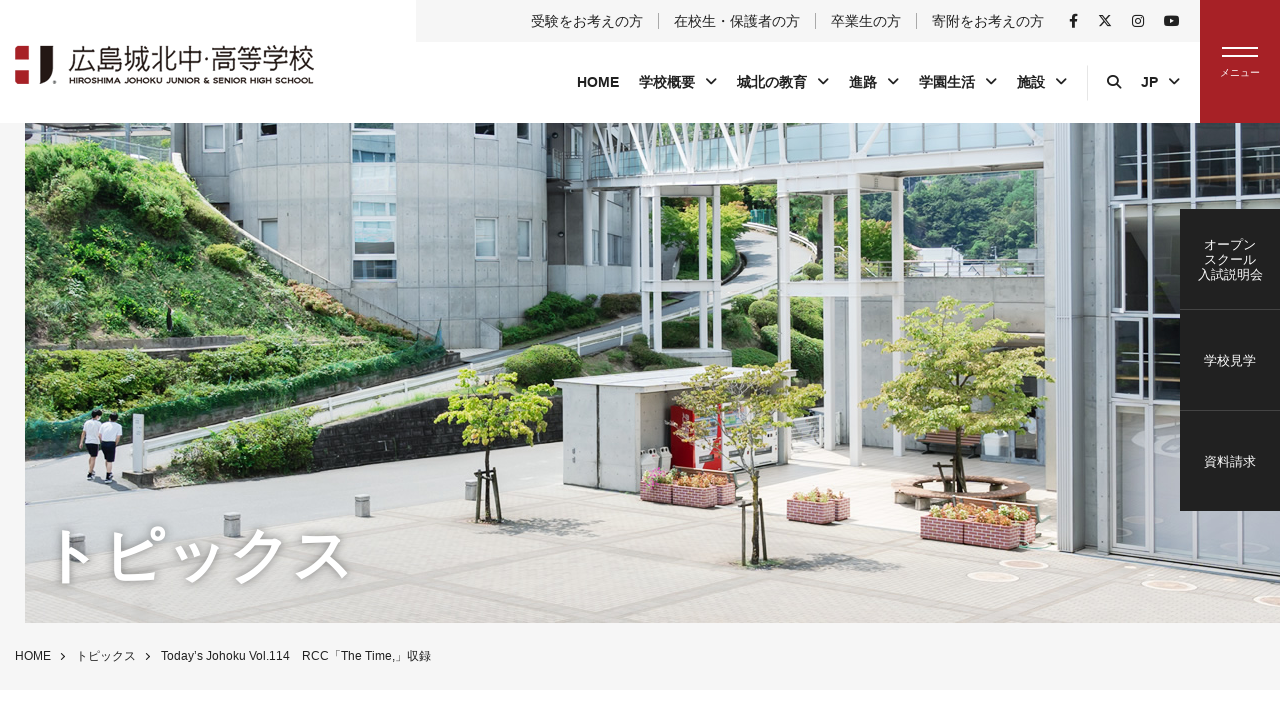

--- FILE ---
content_type: text/html; charset=UTF-8
request_url: https://hiroshimajohoku.ed.jp/school/topics/29698/
body_size: 8541
content:
<!DOCTYPE html>
<!--[if lt IE 7]> <html lang="ja_JP" class="no-js ie6 oldie"> <![endif]-->
<!--[if IE 7]>    <html lang="ja_JP" class="no-js ie7 oldie"> <![endif]-->
<!--[if IE 8]>    <html lang="ja_JP" class="no-js ie8 oldie"> <![endif]-->
<!--[if gt IE 8]><!-->
<html lang="ja">
<!--<![endif]-->

<head>
	<!-- Google Tag Manager -->
	<script>
		(function(w, d, s, l, i) {
			w[l] = w[l] || [];
			w[l].push({
				'gtm.start': new Date().getTime(),
				event: 'gtm.js'
			});
			var f = d.getElementsByTagName(s)[0],
				j = d.createElement(s),
				dl = l != 'dataLayer' ? '&l=' + l : '';
			j.async = true;
			j.src =
				'https://www.googletagmanager.com/gtm.js?id=' + i + dl;
			f.parentNode.insertBefore(j, f);
		})(window, document, 'script', 'dataLayer', 'GTM-TDV7KC8');
	</script>
	<!-- End Google Tag Manager -->

	<meta charset="UTF-8">
	<meta name="Description" content="広島市東区戸坂の私立男子中学校、高等学校です。3つの建学の精神に則った中高一貫教育を提供しています。" />
	<meta name="Keywords" content="広島,城北,中学,高校,中高一貫,私立,受験,入試情報" />

	<title>Today&#8217;s Johoku Vol.114　RCC「The Time,」収録 | 広島城北中・高等学校</title>

	<meta http-equiv="X-UA-Compatible" content="IE=edge">
	<meta name="viewport" content="width=device-width, initial-scale=1, shrink-to-fit=no">

	<meta property="og:locale" content="ja_JP">
	<meta property="og:title" content="Today&#8217;s Johoku Vol.114　RCC「The Time,」収録 | 広島城北中・高等学校" />
	<meta property="og:type" content="website" />
	<meta property="og:description" content="広島市東区戸坂の私立男子中学校、高等学校です。3つの建学の精神に則った中高一貫教育を提供しています。">
	<meta property="og:image" content="https://hiroshimajohoku.ed.jp/school/cont/wp-content/themes/johoku_theme/img/favicons/screenshot_ogp.png" />
	<meta property="og:site_name" content="Today&#8217;s Johoku Vol.114　RCC「The Time,」収録 | 広島城北中・高等学校" />
	<meta property="og:url" content="https://hiroshimajohoku.ed.jp/school/" />

	<meta name="twitter:card" content="summary" />
	<meta name="twitter:title" content="Today&#8217;s Johoku Vol.114　RCC「The Time,」収録 | 広島城北中・高等学校" />
	<meta name="twitter:description" content="広島市東区戸坂の私立男子中学校、高等学校です。3つの建学の精神に則った中高一貫教育を提供しています。" />
	<meta name="twitter:image" content="https://hiroshimajohoku.ed.jp/school/cont/wp-content/themes/johoku_theme/img/favicons/screenshot_twitter.png" />
	<meta name="twitter:url" content="https://hiroshimajohoku.ed.jp/school/">

	<link rel="canonical" href="https://hiroshimajohoku.ed.jp/school/" />

	<!-- IE10以下用 -->
	<link rel="shortcut icon" href="https://hiroshimajohoku.ed.jp/school/cont/wp-content/themes/johoku_theme/img/favicons/favicon.ico">
	<!-- For IE 11, Chrome, Firefox, Safari, Opera -->
	<link rel="icon" href="https://hiroshimajohoku.ed.jp/school/cont/wp-content/themes/johoku_theme/img/favicons/favicon-16.png" sizes="16x16" type="image/png">
	<link rel="icon" href="https://hiroshimajohoku.ed.jp/school/cont/wp-content/themes/johoku_theme/img/favicons/favicon-32.png" sizes="32x32" type="image/png">
	<link rel="icon" href="https://hiroshimajohoku.ed.jp/school/cont/wp-content/themes/johoku_theme/img/favicons/favicon-48.png" sizes="48x48" type="image/png">
	<link rel="icon" href="https://hiroshimajohoku.ed.jp/school/cont/wp-content/themes/johoku_theme/img/favicons/favicon-62.png" sizes="62x62" type="image/png">

	<link rel="apple-touch-icon" href="https://hiroshimajohoku.ed.jp/school/cont/wp-content/themes/johoku_theme/img/favicons/apple-touch-icon.png" />
	<link rel='dns-prefetch' href='//use.fontawesome.com' />
<link rel='dns-prefetch' href='//s.w.org' />
<link rel="alternate" type="application/rss+xml" title="広島城北中・高等学校 &raquo; フィード" href="https://hiroshimajohoku.ed.jp/school/feed/" />
<link rel="alternate" type="application/rss+xml" title="広島城北中・高等学校 &raquo; コメントフィード" href="https://hiroshimajohoku.ed.jp/school/comments/feed/" />
<link rel='stylesheet' id='swpm.common-css'  href='https://hiroshimajohoku.ed.jp/school/cont/wp-content/plugins/simple-membership/css/swpm.common.css?ver=4.1.8' type='text/css' media='all' />
<link rel='stylesheet' id='font-awesome-css'  href='https://use.fontawesome.com/releases/v6.4.2/css/all.css?ver=4.9.21' type='text/css' media='all' />
<link rel='stylesheet' id='original-style-css'  href='https://hiroshimajohoku.ed.jp/school/cont/wp-content/themes/johoku_theme/css/style.css?ver=4.9.21' type='text/css' media='all' />
<script type='text/javascript' src='https://hiroshimajohoku.ed.jp/school/cont/wp-includes/js/jquery/jquery.js?ver=1.12.4'></script>
<script type='text/javascript' src='https://hiroshimajohoku.ed.jp/school/cont/wp-includes/js/jquery/jquery-migrate.min.js?ver=1.4.1'></script>
<!--[if lt IE 9]>
<script type='text/javascript' src='https://hiroshimajohoku.ed.jp/school/cont/wp-content/themes/johoku_theme/js/lib/html5shiv.min.js?ver=4.9.21'></script>
<![endif]-->
<!--[if lt IE 9]>
<script type='text/javascript' src='https://hiroshimajohoku.ed.jp/school/cont/wp-content/themes/johoku_theme/js/lib/flexibility.min.js?ver=4.9.21'></script>
<![endif]-->
<link rel='https://api.w.org/' href='https://hiroshimajohoku.ed.jp/school/wp-json/' />
<link rel="EditURI" type="application/rsd+xml" title="RSD" href="https://hiroshimajohoku.ed.jp/school/cont/xmlrpc.php?rsd" />
<link rel="wlwmanifest" type="application/wlwmanifest+xml" href="https://hiroshimajohoku.ed.jp/school/cont/wp-includes/wlwmanifest.xml" /> 
<link rel='prev' title='Today&#8217;s Johoku Vol.113　　学年末試験' href='https://hiroshimajohoku.ed.jp/school/topics/29673/' />
<link rel='next' title='Today&#8217;s Johoku Vol.115　　　　高２学年集会' href='https://hiroshimajohoku.ed.jp/school/topics/29703/' />
<meta name="generator" content="WordPress 4.9.21" />
<link rel="canonical" href="https://hiroshimajohoku.ed.jp/school/topics/29698/" />
<link rel='shortlink' href='https://hiroshimajohoku.ed.jp/school/?p=29698' />
<link rel="alternate" type="application/json+oembed" href="https://hiroshimajohoku.ed.jp/school/wp-json/oembed/1.0/embed?url=https%3A%2F%2Fhiroshimajohoku.ed.jp%2Fschool%2Ftopics%2F29698%2F" />
<link rel="alternate" type="text/xml+oembed" href="https://hiroshimajohoku.ed.jp/school/wp-json/oembed/1.0/embed?url=https%3A%2F%2Fhiroshimajohoku.ed.jp%2Fschool%2Ftopics%2F29698%2F&#038;format=xml" />
		<style type="text/css">.recentcomments a{display:inline !important;padding:0 !important;margin:0 !important;}</style>
		
	<!-- Analytics -->

</head>

<body class="topics_post-template-default single single-topics_post postid-29698">

	<!-- Google Tag Manager (noscript) -->
	<noscript><iframe src="https://www.googletagmanager.com/ns.html?id=GTM-TDV7KC8" height="0" width="0" style="display:none;visibility:hidden"></iframe></noscript>
	<!-- End Google Tag Manager (noscript) -->
	<div id="capture">
		<header role="banner" class="header">
			<h1 class="header__logo">
				<a href="https://hiroshimajohoku.ed.jp/school/">
					<img src="https://hiroshimajohoku.ed.jp/school/cont/wp-content/themes/johoku_theme/img/common/h-logo.png" srcset="https://hiroshimajohoku.ed.jp/school/cont/wp-content/themes/johoku_theme/img/common/h-logo@2x.png 2x" alt="広島城北中・高等学校">
				</a>
			</h1>
			<nav class="header__navWrap">
				<ul class="header__nav-top">

					<li class="header__nav-top__item"><a href="https://hiroshimajohoku.ed.jp/school/candidate/">受験をお考えの方</a></li>
					<li class="header__nav-top__item"><a href="https://hiroshimajohoku.ed.jp/school/student">在校生・保護者の方</a></li>
					<li class="header__nav-top__item"><a href="https://hiroshimajohoku.ed.jp/school/ob">卒業生の方</a></li>
					<li class="header__nav-top__item"><a href="https://hiroshimajohoku.ed.jp/school/donation/">寄附をお考えの方</a></li>
					<li class="header__nav-top__item is-sns">
						<a href="https://www.facebook.com/profile.php?id=100054549814963" target="_blank" rel="noopener"><i class="fab fa-facebook-f"></i></a>
					</li>
					<li class="header__nav-top__item is-sns">
						<a href="https://twitter.com/hiroshimajohoku" target="_blank" rel="noopener"><i class="fa-brands fa-x-twitter"></i></a>
					</li>
					<li class="header__nav-top__item is-sns">
						<a href="https://www.instagram.com/hiroshima_johoku/?hl=ja" target="_blank" rel="noopener"><i class="fab fa-instagram"></i></a>
					</li>
					<li class="header__nav-top__item is-sns">
						<a href="https://www.youtube.com/user/hjgjoho" target="_blank" rel="noopener"><i class="fab fa-youtube"></i></a>
					</li>
				</ul>
				<ul class="header__nav">

								<li class="header__nav__item"><a href="https://hiroshimajohoku.ed.jp/school/">HOME</a></li>
			<li class="header__nav__item have-Sub">
			    <a href="https://hiroshimajohoku.ed.jp/school/about/">学校概要</a>
			    <div class="header__nav__item__subWrap">
			        <ul class="header__nav__item__sub">
			            <li class="header__nav__item__sub__child"><a href="https://hiroshimajohoku.ed.jp/school/about/">理事長挨拶</a></li>
			            <li class="header__nav__item__sub__child"><a href="https://hiroshimajohoku.ed.jp/school/about/principal/">校長挨拶</a></li>
			            <li class="header__nav__item__sub__child"><a href="https://hiroshimajohoku.ed.jp/school/about/history/">沿革</a></li>
			            <li class="header__nav__item__sub__child"><a href="https://hiroshimajohoku.ed.jp/school/about/song/">校歌</a></li>
			            <li class="header__nav__item__sub__child"><a href="https://hiroshimajohoku.ed.jp/school/about/logo/">校章・ロゴ</a></li>
			            <li class="header__nav__item__sub__child"><a href="https://hiroshimajohoku.ed.jp/school/about/uniform/">制服</a></li>
			            <li class="header__nav__item__sub__child"><a href="https://hiroshimajohoku.ed.jp/school/about/bus/">スクールバス</a></li>
			            <li class="header__nav__item__sub__child"><a href="https://hiroshimajohoku.ed.jp/school/about/access/">アクセス</a></li>
			        </ul>
			    </div>
			</li>
			<li class="header__nav__item have-Sub">
			    <a href="https://hiroshimajohoku.ed.jp/school/education/">城北の教育</a>
			    <div class="header__nav__item__subWrap">
			        <ul class="header__nav__item__sub">
			            <li class="header__nav__item__sub__child"><a href="https://hiroshimajohoku.ed.jp/school/education/spirit">建学の精神・校訓・教育方針</a></li>
			            <li class="header__nav__item__sub__child"><a href="https://hiroshimajohoku.ed.jp/school/education/plan/">学校教育計画</a></li>
			            <li class="header__nav__item__sub__child"><a href="https://hiroshimajohoku.ed.jp/school/education/for6/">中高一貫教育（6年制）</a></li>
			            <li class="header__nav__item__sub__child"><a href="https://hiroshimajohoku.ed.jp/school/education/for3/">高等学校の教育（3年制）</a></li>
			            <li class="header__nav__item__sub__child"><a href="https://hiroshimajohoku.ed.jp/school/education/medicine/">医学科進学コース</a></li>
			            <li class="header__nav__item__sub__child"><a href="https://hiroshimajohoku.ed.jp/school/education/caring/">寄り添う教育</a></li>
			            <li class="header__nav__item__sub__child"><a href="https://hiroshimajohoku.ed.jp/school/education/boys/">男子校の強み</a></li>
			            <li class="header__nav__item__sub__child"><a href="https://hiroshimajohoku.ed.jp/school/education/bunnburyoudou/">文武両道</a></li>
			            <li class="header__nav__item__sub__child"><a href="https://hiroshimajohoku.ed.jp/school/education/characteristic/">特徴的な授業</a></li>
			            <li class="header__nav__item__sub__child"><a href="https://hiroshimajohoku.ed.jp/school/education/ict/">ICT教育</a></li>
			            <li class="header__nav__item__sub__child"><a href="https://hiroshimajohoku.ed.jp/school/education/international/">国際理解</a></li>
			            <li class="header__nav__item__sub__child"><a href="https://hiroshimajohoku.ed.jp/school/education/subject/">教科</a></li>
			            <li class="header__nav__item__sub__child"><a href="https://hiroshimajohoku.ed.jp/school/education/assessment/">学校評価</a></li>

			        </ul>
			    </div>
			</li>
			<li class="header__nav__item have-Sub">
			    <a href="https://hiroshimajohoku.ed.jp/school/career/">進路</a>
			    <div class="header__nav__item__subWrap">
			        <ul class="header__nav__item__sub">
			            <li class="header__nav__item__sub__child"><a href="https://hiroshimajohoku.ed.jp/school/career/policy/">進路指導方針</a></li>
			            <li class="header__nav__item__sub__child"><a href="https://hiroshimajohoku.ed.jp/school/career/event/">進路イベント</a></li>
			            <li class="header__nav__item__sub__child"><a href="https://hiroshimajohoku.ed.jp/school/career/career_education/">キャリア教育</a></li>
			            <li class="header__nav__item__sub__child"><a href="https://hiroshimajohoku.ed.jp/school/career/result/">大学合格実績</a></li>
			            <li class="header__nav__item__sub__child"><a href="https://hiroshimajohoku.ed.jp/school/career/graduate/">卒業生の声</a></li>

			        </ul>
			    </div>
			</li>
			<li class="header__nav__item have-Sub">
			    <a href="https://hiroshimajohoku.ed.jp/school/life/">学園生活</a>
			    <div class="header__nav__item__subWrap">
			        <ul class="header__nav__item__sub">
			            <li class="header__nav__item__sub__child"><a href="https://hiroshimajohoku.ed.jp/school/life/">学校行事</a></li>
			            <li class="header__nav__item__sub__child"><a href="https://hiroshimajohoku.ed.jp/school/life/flow/">1日の生活</a></li>
			            <li class="header__nav__item__sub__child"><a href="https://hiroshimajohoku.ed.jp/school/life/club/">部活動</a></li>
			            <li class="header__nav__item__sub__child"><a href="https://hiroshimajohoku.ed.jp/school/life/student/">生徒会</a></li>
			            <li class="header__nav__item__sub__child"><a href="https://hiroshimajohoku.ed.jp/school/life/counseling/">スクールカウンセリング</a></li>
			        </ul>
			    </div>
			</li>
			<li class="header__nav__item have-Sub">
			    <a href="https://hiroshimajohoku.ed.jp/school/equipment/">施設</a>
			    <div class="header__nav__item__subWrap">
			        <ul class="header__nav__item__sub">
			            <li class="header__nav__item__sub__child"><a href="https://hiroshimajohoku.ed.jp/school/equipment/">校舎</a></li>
			            <li class="header__nav__item__sub__child"><a href="https://hiroshimajohoku.ed.jp/school/equipment/dormitory/">山紫寮</a></li>
			        </ul>
			    </div>
			</li>
					<li class="header__nav__item is-search searchBtn">
						<a href="https://hiroshimajohoku.ed.jp/school/"><span class="header__nav__item__bar"><i class="fas fa-search"></i></span></a>
					</li>

					<li class="header__nav__item have-Sub is-language">
						<a href="https://hiroshimajohoku.ed.jp/school/">JP</a>
						<div class="header__nav__item__subWrap">
							<ul class="header__nav__item__sub">
								<li class="header__nav__item__sub__child"><a href="https://hiroshimajohoku.ed.jp/school/english">EN</a></li>
							</ul>
						</div>
					</li>
				</ul>
			</nav>

			<div class="header__navSp">
				<ul class="header__navSp__list flexbox flex-wrap">
					<li class="header__navSp__list__item targetBtn">
						<i class="far fa-user"></i>
						<p>対象者別</p>
					</li>
					<li class="header__navSp__list__item searchBtn">
						<i class="fas fa-search"></i>
						<p>検索</p>
					</li>
				</ul>
			</div>



			<button type="button" id="toggle" class="toggle">
				<span class="toggle__bar"></span>
				<span class="toggle__title"></span>
			</button>


		</header>

		<div class="header-fix">
			<p class="header__logo">
				<a href="https://hiroshimajohoku.ed.jp/school/">
					<img src="https://hiroshimajohoku.ed.jp/school/cont/wp-content/themes/johoku_theme/img/common/h-logo.png" srcset="https://hiroshimajohoku.ed.jp/school/cont/wp-content/themes/johoku_theme/img/common/h-logo@2x.png 2x" alt="広島城北中・高等学校">
				</a>
			</p>
			<nav class="header__navWrap">
				<ul class="header__nav">
								<li class="header__nav__item"><a href="https://hiroshimajohoku.ed.jp/school/">HOME</a></li>
			<li class="header__nav__item have-Sub">
			    <a href="https://hiroshimajohoku.ed.jp/school/about/">学校概要</a>
			    <div class="header__nav__item__subWrap">
			        <ul class="header__nav__item__sub">
			            <li class="header__nav__item__sub__child"><a href="https://hiroshimajohoku.ed.jp/school/about/">理事長挨拶</a></li>
			            <li class="header__nav__item__sub__child"><a href="https://hiroshimajohoku.ed.jp/school/about/principal/">校長挨拶</a></li>
			            <li class="header__nav__item__sub__child"><a href="https://hiroshimajohoku.ed.jp/school/about/history/">沿革</a></li>
			            <li class="header__nav__item__sub__child"><a href="https://hiroshimajohoku.ed.jp/school/about/song/">校歌</a></li>
			            <li class="header__nav__item__sub__child"><a href="https://hiroshimajohoku.ed.jp/school/about/logo/">校章・ロゴ</a></li>
			            <li class="header__nav__item__sub__child"><a href="https://hiroshimajohoku.ed.jp/school/about/uniform/">制服</a></li>
			            <li class="header__nav__item__sub__child"><a href="https://hiroshimajohoku.ed.jp/school/about/bus/">スクールバス</a></li>
			            <li class="header__nav__item__sub__child"><a href="https://hiroshimajohoku.ed.jp/school/about/access/">アクセス</a></li>
			        </ul>
			    </div>
			</li>
			<li class="header__nav__item have-Sub">
			    <a href="https://hiroshimajohoku.ed.jp/school/education/">城北の教育</a>
			    <div class="header__nav__item__subWrap">
			        <ul class="header__nav__item__sub">
			            <li class="header__nav__item__sub__child"><a href="https://hiroshimajohoku.ed.jp/school/education/spirit">建学の精神・校訓・教育方針</a></li>
			            <li class="header__nav__item__sub__child"><a href="https://hiroshimajohoku.ed.jp/school/education/plan/">学校教育計画</a></li>
			            <li class="header__nav__item__sub__child"><a href="https://hiroshimajohoku.ed.jp/school/education/for6/">中高一貫教育（6年制）</a></li>
			            <li class="header__nav__item__sub__child"><a href="https://hiroshimajohoku.ed.jp/school/education/for3/">高等学校の教育（3年制）</a></li>
			            <li class="header__nav__item__sub__child"><a href="https://hiroshimajohoku.ed.jp/school/education/medicine/">医学科進学コース</a></li>
			            <li class="header__nav__item__sub__child"><a href="https://hiroshimajohoku.ed.jp/school/education/caring/">寄り添う教育</a></li>
			            <li class="header__nav__item__sub__child"><a href="https://hiroshimajohoku.ed.jp/school/education/boys/">男子校の強み</a></li>
			            <li class="header__nav__item__sub__child"><a href="https://hiroshimajohoku.ed.jp/school/education/bunnburyoudou/">文武両道</a></li>
			            <li class="header__nav__item__sub__child"><a href="https://hiroshimajohoku.ed.jp/school/education/characteristic/">特徴的な授業</a></li>
			            <li class="header__nav__item__sub__child"><a href="https://hiroshimajohoku.ed.jp/school/education/ict/">ICT教育</a></li>
			            <li class="header__nav__item__sub__child"><a href="https://hiroshimajohoku.ed.jp/school/education/international/">国際理解</a></li>
			            <li class="header__nav__item__sub__child"><a href="https://hiroshimajohoku.ed.jp/school/education/subject/">教科</a></li>
			            <li class="header__nav__item__sub__child"><a href="https://hiroshimajohoku.ed.jp/school/education/assessment/">学校評価</a></li>

			        </ul>
			    </div>
			</li>
			<li class="header__nav__item have-Sub">
			    <a href="https://hiroshimajohoku.ed.jp/school/career/">進路</a>
			    <div class="header__nav__item__subWrap">
			        <ul class="header__nav__item__sub">
			            <li class="header__nav__item__sub__child"><a href="https://hiroshimajohoku.ed.jp/school/career/policy/">進路指導方針</a></li>
			            <li class="header__nav__item__sub__child"><a href="https://hiroshimajohoku.ed.jp/school/career/event/">進路イベント</a></li>
			            <li class="header__nav__item__sub__child"><a href="https://hiroshimajohoku.ed.jp/school/career/career_education/">キャリア教育</a></li>
			            <li class="header__nav__item__sub__child"><a href="https://hiroshimajohoku.ed.jp/school/career/result/">大学合格実績</a></li>
			            <li class="header__nav__item__sub__child"><a href="https://hiroshimajohoku.ed.jp/school/career/graduate/">卒業生の声</a></li>

			        </ul>
			    </div>
			</li>
			<li class="header__nav__item have-Sub">
			    <a href="https://hiroshimajohoku.ed.jp/school/life/">学園生活</a>
			    <div class="header__nav__item__subWrap">
			        <ul class="header__nav__item__sub">
			            <li class="header__nav__item__sub__child"><a href="https://hiroshimajohoku.ed.jp/school/life/">学校行事</a></li>
			            <li class="header__nav__item__sub__child"><a href="https://hiroshimajohoku.ed.jp/school/life/flow/">1日の生活</a></li>
			            <li class="header__nav__item__sub__child"><a href="https://hiroshimajohoku.ed.jp/school/life/club/">部活動</a></li>
			            <li class="header__nav__item__sub__child"><a href="https://hiroshimajohoku.ed.jp/school/life/student/">生徒会</a></li>
			            <li class="header__nav__item__sub__child"><a href="https://hiroshimajohoku.ed.jp/school/life/counseling/">スクールカウンセリング</a></li>
			        </ul>
			    </div>
			</li>
			<li class="header__nav__item have-Sub">
			    <a href="https://hiroshimajohoku.ed.jp/school/equipment/">施設</a>
			    <div class="header__nav__item__subWrap">
			        <ul class="header__nav__item__sub">
			            <li class="header__nav__item__sub__child"><a href="https://hiroshimajohoku.ed.jp/school/equipment/">校舎</a></li>
			            <li class="header__nav__item__sub__child"><a href="https://hiroshimajohoku.ed.jp/school/equipment/dormitory/">山紫寮</a></li>
			        </ul>
			    </div>
			</li>
					<li class="header__nav__item have-Sub is-search">
						<a href="https://hiroshimajohoku.ed.jp/school/"><span class="header__nav__item__bar">対象者別</span></a>
						<div class="header__nav__item__subWrap">
							<ul class="header__nav__item__sub">
								<li class="header__nav__item__sub__child"><a href="https://hiroshimajohoku.ed.jp/school/candidate">受験をお考えの方</a></li>
								<li class="header__nav__item__sub__child"><a href="https://hiroshimajohoku.ed.jp/school/student">在校生・保護者の方</a></li>
								<li class="header__nav__item__sub__child"><a href="https://hiroshimajohoku.ed.jp/school/ob">卒業生の方</a></li>
								<li class="header__nav__item__sub__child"><a href="https://hiroshimajohoku.ed.jp/school/donation/">寄附をお考えの方</a></li>
							</ul>
						</div>
					</li>

					<li class="header__nav__item is-search searchBtn">
						<a href="https://hiroshimajohoku.ed.jp/school/"><span class="header__nav__item__bar"><i class="fas fa-search"></i></span></a>
					</li>

					<li class="header__nav__item have-Sub is-language">
						<a href="https://hiroshimajohoku.ed.jp/school/">JP</a>
						<div class="header__nav__item__subWrap">
							<ul class="header__nav__item__sub">
								<li class="header__nav__item__sub__child"><a href="https://hiroshimajohoku.ed.jp/school/english">EN</a></li>
							</ul>
						</div>
					</li>
				</ul>
			</nav>
			<button type="button" class="toggle">
				<span class="toggle__bar"></span>
				<span class="toggle__title"></span>
			</button>
		</div>

		<div class="header-fix-collapsible">
			<ul class="subpage-nav__child">
				<li class="subpage-nav__child__item">
					<a href="https://hiroshimajohoku.ed.jp/school/">HOME</a>
				</li>

				<li class="subpage-nav__child__item have-under">
					<a href="https://hiroshimajohoku.ed.jp/school/about">学校概要</a>

					<ul class="subpage-nav__child">
						<li class="subpage-nav__child__item">
							<a href="https://hiroshimajohoku.ed.jp/school/about/">理事長挨拶</a>
						</li>
						<li class="subpage-nav__child__item">
							<a href="https://hiroshimajohoku.ed.jp/school/about/principal/">校長挨拶</a>
						</li>
						<li class="subpage-nav__child__item">
							<a href="https://hiroshimajohoku.ed.jp/school/about/history/">沿革</a>
						</li>
						<li class="subpage-nav__child__item">
							<a href="https://hiroshimajohoku.ed.jp/school/about/song/">校歌</a>
						</li>
						<li class="subpage-nav__child__item">
							<a href="https://hiroshimajohoku.ed.jp/school/about/logo/">校章・ロゴ</a>
						</li>
						<li class="subpage-nav__child__item">
							<a href="https://hiroshimajohoku.ed.jp/school/about/uniform/">制服</a>
						</li>
						<li class="subpage-nav__child__item">
							<a href="https://hiroshimajohoku.ed.jp/school/about/bus/">スクールバス</a>
						</li>
						<li class="subpage-nav__child__item">
							<a href="https://hiroshimajohoku.ed.jp/school/about/access/">アクセス</a>
						</li>
					</ul>
				</li>

				<li class="subpage-nav__child__item have-under">
					<a href="https://hiroshimajohoku.ed.jp/school/education">城北の教育</a>

					<ul class="subpage-nav__child">
						<li class="subpage-nav__child__item">
							<a href="https://hiroshimajohoku.ed.jp/school/education/spirit">建学の精神・校訓・教育方針</a>
						</li>
						<li class="subpage-nav__child__item">
							<a href="https://hiroshimajohoku.ed.jp/school/education/plan/">学校教育計画</a>
						</li>
						<li class="subpage-nav__child__item">
							<a href="https://hiroshimajohoku.ed.jp/school/education/for6/">中高一貫教育（6年制）</a>
						</li>
						<li class="subpage-nav__child__item">
							<a href="https://hiroshimajohoku.ed.jp/school/education/for3/">高等学校の教育（3年制）</a>
						</li>
						<li class="subpage-nav__child__item">
							<a href="https://hiroshimajohoku.ed.jp/school/education/medicine/">医学科進学コース</a>
						</li>
						<li class="subpage-nav__child__item">
							<a href="https://hiroshimajohoku.ed.jp/school/education/caring/">寄り添う教育</a>
						</li>
						<li class="subpage-nav__child__item">
							<a href="https://hiroshimajohoku.ed.jp/school/education/boys/">男子校の強み</a>
						</li>
						<li class="subpage-nav__child__item">
							<a href="https://hiroshimajohoku.ed.jp/school/education/bunnburyoudou/">文武両道</a>
						</li>
						<li class="subpage-nav__child__item">
							<a href="https://hiroshimajohoku.ed.jp/school/education/characteristic/">特徴的な授業</a>
						</li>
						<li class="subpage-nav__child__item">
							<a href="https://hiroshimajohoku.ed.jp/school/education/ict/">ICT教育</a>
						</li>
						<li class="subpage-nav__child__item">
							<a href="https://hiroshimajohoku.ed.jp/school/education/international/">国際理解</a>
						</li>
						<li class="subpage-nav__child__item">
							<a href="https://hiroshimajohoku.ed.jp/school/education/subject/">教科</a>
						</li>
						<li class="subpage-nav__child__item">
							<a href="https://hiroshimajohoku.ed.jp/school/education/assessment/">学校評価</a>
						</li>
					</ul>
				</li>

				<li class="subpage-nav__child__item have-under">
					<a href="https://hiroshimajohoku.ed.jp/school/career">進路</a>

					<ul class="subpage-nav__child">
						<li class="subpage-nav__child__item">
							<a href="https://hiroshimajohoku.ed.jp/school/career/policy/">進路指導方針</a>
						</li>
						<li class="subpage-nav__child__item">
							<a href="https://hiroshimajohoku.ed.jp/school/career/event/">進路イベント</a>
						</li>
						<li class="subpage-nav__child__item"><a href="https://hiroshimajohoku.ed.jp/school/career/career_education/">キャリア教育</a></li>
						<li class="subpage-nav__child__item"><a href="https://hiroshimajohoku.ed.jp/school/career/result/">大学合格実績</a></li>
						<li class="subpage-nav__child__item"><a href="https://hiroshimajohoku.ed.jp/school/career/graduate/">卒業生の声</a></li>
					</ul>
				</li>

				<li class="subpage-nav__child__item have-under">
					<a href="https://hiroshimajohoku.ed.jp/school/life/">学園生活</a>

					<ul class="subpage-nav__child">
						<li class="subpage-nav__child__item"><a href="https://hiroshimajohoku.ed.jp/school/life/">学校行事</a></li>
						<li class="subpage-nav__child__item"><a href="https://hiroshimajohoku.ed.jp/school/life/flow/">1日の生活</a></li>
						<li class="subpage-nav__child__item"><a href="https://hiroshimajohoku.ed.jp/school/life/club/">部活動</a></li>
						<li class="subpage-nav__child__item"><a href="https://hiroshimajohoku.ed.jp/school/life/student/">生徒会</a></li>
						<li class="subpage-nav__child__item"><a href="https://hiroshimajohoku.ed.jp/school/life/counseling/">スクールカウンセリング</a></li>
					</ul>
				</li>

				<li class="subpage-nav__child__item have-under">
					<a href="https://hiroshimajohoku.ed.jp/school/equipment/">施設</a>

					<ul class="subpage-nav__child">
						<li class="subpage-nav__child__item">
							<a href="https://hiroshimajohoku.ed.jp/school/equipment/">校舎</a>
						</li>
						<li class="subpage-nav__child__item">
							<a href="https://hiroshimajohoku.ed.jp/school/equipment/dormitory/">山紫寮</a>
						</li>
					</ul>
				</li>

				<li class="subpage-nav__child__item have-under">
					<a href="https://hiroshimajohoku.ed.jp/school/">対象者別</a>

					<ul class="subpage-nav__child">
						<li class="subpage-nav__child__item">
							<a href="https://hiroshimajohoku.ed.jp/school/candidate/">受験をお考えの方</a>
						</li>
						<li class="subpage-nav__child__item">
							<a href="https://hiroshimajohoku.ed.jp/school/student">在校生・保護者の方</a>
						</li>
						<li class="subpage-nav__child__item">
							<a href="https://hiroshimajohoku.ed.jp/school/ob/">卒業生の方</a>
						</li>
						<li class="subpage-nav__child__item">
							<a href="https://hiroshimajohoku.ed.jp/school/donation/">寄附をお考えの方</a>
						</li>
					</ul>
				</li>

				<li class="subpage-nav__child__item">
					<a href="https://hiroshimajohoku.ed.jp/school/news/">お知らせ</a>
				</li>

				<li class="subpage-nav__child__item">
					<a href="https://hiroshimajohoku.ed.jp/school/topics/">トピックス</a>
				</li>

				<li class="subpage-nav__child__item">
					<a href="https://hiroshimajohoku.ed.jp/school/principal_post/">校長室だより</a>
				</li>

			</ul>

			<ul class="footer__links__sns flexbox flex-justify-center mt-30">
				<li class="footer__links__sns__item">
					<a href="https://www.facebook.com/profile.php?id=100054549814963" target="_blank" rel="noopener"><i class="fab fa-facebook-f"></i></a>
				</li>
				<li class="footer__links__sns__item">
					<a href="https://twitter.com/hiroshimajohoku" target="_blank" rel="noopener"><i class="fa-brands fa-x-twitter"></i></a>
				</li>
				<li class="footer__links__sns__item">
					<a href="https://www.instagram.com/hiroshima_johoku/?hl=ja" target="_blank" rel="noopener"><i class="fab fa-instagram"></i></a>
				</li>
				<li class="footer__links__sns__item">
					<a href="https://www.youtube.com/user/hjgjoho" target="_blank" rel="noopener"><i class="fab fa-youtube"></i></a>
				</li>
			</ul>
		</div>

		<div class="header__search">
			<form method="get" id="searchform" action="https://hiroshimajohoku.ed.jp/school">
				<div class="footer__serch__window flexbox flex-align-center">
					<button type="submit"><i class="fas fa-search"></i></button>
					<input type="text" name="s" id="s" placeholder="">
				</div>
			</form>
		</div>

		<div class="header__spTarget">
			<ul class="subpage-nav__child">
				<li class="subpage-nav__child__item"><a href="https://hiroshimajohoku.ed.jp/school/candidate">受験をお考えの方</a></li>
				<li class="subpage-nav__child__item"><a href="https://hiroshimajohoku.ed.jp/school/student">在校生・保護者の方</a></li>
				<li class="subpage-nav__child__item"><a href="https://hiroshimajohoku.ed.jp/school/ob">卒業生の方</a></li>
				<li class="subpage-nav__child__item"><a href="https://hiroshimajohoku.ed.jp/school/donation/">寄附をお考えの方</a></li>
			</ul>
		</div>


		<div class="folding-cover"></div>
    <main role="main" class="main">
        <section class="subpage-title is-news">
	
			<div class="subpage-title__inner">
				<div class="container">
					<h1 class="subpage-title__hdg">トピックス</h1>
				</div>
			</div>

		</section>

        <div class="breadcrumbs-wrap">
            <div class="container">
                <ul class="breadcrumbs">
                    <li class="breadcrumbs__item">
                        <a href="https://hiroshimajohoku.ed.jp/school/">HOME</a>
                    </li>
                    <li class="breadcrumbs__item">
                        <a href="https://hiroshimajohoku.ed.jp/school/topics">トピックス</a>
                    </li>
                    <li class="breadcrumbs__item">
                        <a href="./">Today&#8217;s Johoku Vol.114　RCC「The Time,」収録</a>
                    </li>
                </ul>
            </div>
        </div>
        <div class="subpage-wrapper">
            <div class="container flexbox flex-wrap flex-justify-between flex-row-rev">
                <div class="subpage-contents">
                    <section class="newsDetail">
                        <div class="mb-10"><p class="top-topics__list__item__cat is-junior">中学</p><p class="top-topics__list__item__cat is-high">高校</p><p class="top-topics__list__item__cat is-bukatsu">部活</p></div>						<p class="top-topics__list__item__date">2023.03.16</p>
						                        <h2 class="newsDetail__hdg">Today&#8217;s Johoku Vol.114　RCC「The Time,」収録</h2>
                        <div class="newsDetail__contents">
                            <h3><span style="color: #ff6600;">RCC「The Time,」収録</span><br />
RCCの朝の情報番組「The Time,」内で放送される「中高生ニュース」の本校版の収録を行いました。<br />
いくつかの部活動を取材して，その魅力や頑張っていることを生徒の生の声でお伝えします。<br />
放映は４月中となる予定です。放映日が決まり次第，本ホームページでお知らせします。お楽しみに！<br />
<img class="size-medium wp-image-29700 alignleft" src="https://hiroshimajohoku.ed.jp/school/cont/wp-content/uploads/2023/03/IMG_5994-300x225.jpg" alt="" width="300" height="225" srcset="https://hiroshimajohoku.ed.jp/school/cont/wp-content/uploads/2023/03/IMG_5994-300x225.jpg 300w, https://hiroshimajohoku.ed.jp/school/cont/wp-content/uploads/2023/03/IMG_5994-768x576.jpg 768w, https://hiroshimajohoku.ed.jp/school/cont/wp-content/uploads/2023/03/IMG_5994-1024x768.jpg 1024w, https://hiroshimajohoku.ed.jp/school/cont/wp-content/uploads/2023/03/IMG_5994-280x210.jpg 280w" sizes="(max-width: 300px) 100vw, 300px" /></h3>
<h3></h3>
<h3></h3>
<h3></h3>
<h3></h3>
<h3></h3>
<h3><img class="alignleft size-medium wp-image-29701" src="https://hiroshimajohoku.ed.jp/school/cont/wp-content/uploads/2023/03/IMG_6001-300x225.jpg" alt="" width="300" height="225" srcset="https://hiroshimajohoku.ed.jp/school/cont/wp-content/uploads/2023/03/IMG_6001-300x225.jpg 300w, https://hiroshimajohoku.ed.jp/school/cont/wp-content/uploads/2023/03/IMG_6001-768x576.jpg 768w, https://hiroshimajohoku.ed.jp/school/cont/wp-content/uploads/2023/03/IMG_6001-1024x768.jpg 1024w, https://hiroshimajohoku.ed.jp/school/cont/wp-content/uploads/2023/03/IMG_6001-280x210.jpg 280w" sizes="(max-width: 300px) 100vw, 300px" /></h3>
<p>&nbsp;</p>
                        </div>
                        <a href="https://hiroshimajohoku.ed.jp/school/topics" class="btn01 is-back">一覧に戻る</a>
                    </section>
                </div>
                <div class="subpage-nav">
	<div class="subpage-nav__inner">
		<a href="" class="subpage-nav__parent">お知らせ情報</a>
		<ul class="subpage-nav__child">
			<li class="subpage-nav__child__item have-under">
				<a href="https://hiroshimajohoku.ed.jp/school/exam/">入試情報</a>
				<ul class="subpage-nav__child">
					<li class="subpage-nav__child__item">
						<a href="https://hiroshimajohoku.ed.jp/school/exam/">すべて</a>
					</li>
					<li class="subpage-nav__child__item">
						<a href="https://hiroshimajohoku.ed.jp/school/exam_cat/junior/">中学</a>
					</li>
					<li class="subpage-nav__child__item">
						<a href="https://hiroshimajohoku.ed.jp/school/exam_cat/high/">高校</a>
					</li>
				</ul>
			</li>
			<li class="subpage-nav__child__item">
				<a href="https://hiroshimajohoku.ed.jp/school/new">お知らせ</a>
			</li>
			<li class="subpage-nav__child__item have-under">
				<a href="https://hiroshimajohoku.ed.jp/school/topics/">トピックス</a>
				<ul class="subpage-nav__child">
					<li class="subpage-nav__child__item">
						<a href="https://hiroshimajohoku.ed.jp/school/topics/">すべて</a>
					</li>
					<li class="subpage-nav__child__item">
						<a href="https://hiroshimajohoku.ed.jp/school/topics_cat/junior/">中学</a>
					</li>
					<li class="subpage-nav__child__item">
						<a href="https://hiroshimajohoku.ed.jp/school/topics_cat/high/">高校</a>
					</li>
					<li class="subpage-nav__child__item">
						<a href="https://hiroshimajohoku.ed.jp/school/topics_cat/ishin/">医進</a>
					</li>
					<li class="subpage-nav__child__item">
						<a href="https://hiroshimajohoku.ed.jp/school/topics_cat/bukatsu/">部活</a>
					</li>
				</ul>
			</li>
			<li class="subpage-nav__child__item">
				<a href="https://hiroshimajohoku.ed.jp/school/principal_post">校長室だより</a>
			</li>
		</ul>
	</div>
</div>            </div>
        </div><!-- subpage-wrapper -->
    </main>
<p id="page-top"><a href="#"><img src="https://hiroshimajohoku.ed.jp/school/cont/wp-content/themes/johoku_theme/img/common/up.png" srcset="https://hiroshimajohoku.ed.jp/school/cont/wp-content/themes/johoku_theme/img/common/up_2x.png 2x" alt="Page Top"></a></p>
<footer class="footer">
    <div class="footer__fixLink">
        <ul class="footer__fixLink__list">
            <li class="footer__fixLink__list__item">
                <a href="https://hiroshimajohoku.ed.jp/school/candidate/open_school/" target="_blank" rel="noopener">オープン<br class="pc">スクール<br>入試説明会</a>
            </li>
            <li class="footer__fixLink__list__item">
                <a href="https://hiroshimajohoku.ed.jp/school/candidate/open_school/#anc06" target="_blank" rel="noopener">学校見学</a>
            </li>
            <li class="footer__fixLink__list__item">
                <a href="https://business.form-mailer.jp/fms/d0cdc39d102968" target="_blank" rel="noopener">資料請求</a>
            </li>
        </ul>
    </div>
    <div class="footer__contact">
        <div class="container">
            <p class="footer__contact__hdg">
                お問い合わせ・資料請求
                <span class="footer__contact__hdg__en">INQUIRY &amp; REQUEST</span>
            </p>
            <ul class="footer__contact__link flexbox flex-wrap flex-justify-between">
                <li class="footer__contact__link__item">
                    <a href="https://business.form-mailer.jp/fms/bba822429101" target="_blank" rel="noopener">お問い合わせフォーム</a>
                </li>
                <li class="footer__contact__link__item">
                    <a href="https://business.form-mailer.jp/fms/d0f39ed09090" target="_blank" rel="noopener">学校見学申し込みフォーム</a>
                </li>
                <li class="footer__contact__link__item">
                    <a href="https://business.form-mailer.jp/fms/d0cdc39d102968" target="_blank" rel="noopener">資料請求フォーム</a>
                </li>
            </ul>
        </div>
    </div><!-- footer__contact -->
    <div class="footer__links">
        <div class="container">
            <div class="flexbox flex-wrap flex-justify-between">
                <div class="footer__links__box">
                    <a href="https://hiroshimajohoku.ed.jp/school/about/" class="footer__links__btn">学校概要</a>
                    <ul class="footer__links__sub">
                        <li class="footer__links__sub__item"><a href="https://hiroshimajohoku.ed.jp/school/about/">理事長挨拶</a></li>
                        <li class="footer__links__sub__item"><a href="https://hiroshimajohoku.ed.jp/school/about/principal/">校長挨拶</a></li>
                        <li class="footer__links__sub__item"><a href="https://hiroshimajohoku.ed.jp/school/about/history/">沿革</a></li>
                        <li class="footer__links__sub__item"><a href="https://hiroshimajohoku.ed.jp/school/about/song/">校歌</a></li>
                        <li class="footer__links__sub__item"><a href="https://hiroshimajohoku.ed.jp/school/about/logo/">校章・ロゴ</a></li>
                        <li class="footer__links__sub__item"><a href="https://hiroshimajohoku.ed.jp/school/about/uniform/">制服</a></li>
                        <li class="footer__links__sub__item"><a href="https://hiroshimajohoku.ed.jp/school/about/bus/">スクールバス</a></li>
                        <li class="footer__links__sub__item"><a href="https://hiroshimajohoku.ed.jp/school/about/access/">アクセス</a></li>
                    </ul>
                </div><!-- footer__links__box -->
                <div class="footer__links__box">
                    <a href="https://hiroshimajohoku.ed.jp/school/education/" class="footer__links__btn">城北の教育</a>
                    <ul class="footer__links__sub">
                        <li class="footer__links__sub__item"><a href="https://hiroshimajohoku.ed.jp/school/education/spirit">建学の精神・校訓・教育方針</a></li>
                        <li class="footer__links__sub__item"><a href="https://hiroshimajohoku.ed.jp/school/education/plan/">学校教育計画</a></li>
                        <li class="footer__links__sub__item"><a href="https://hiroshimajohoku.ed.jp/school/education/for6/">中高一貫教育（6年制）</a></li>
                        <li class="footer__links__sub__item"><a href="https://hiroshimajohoku.ed.jp/school/education/for3/">高等学校の教育（3年制）</a></li>
                        <li class="footer__links__sub__item"><a href="https://hiroshimajohoku.ed.jp/school/education/medicine/">医学科進学コース</a></li>
                        <li class="footer__links__sub__item"><a href="https://hiroshimajohoku.ed.jp/school/education/caring/">寄り添う教育</a></li>
                        <li class="footer__links__sub__item"><a href="https://hiroshimajohoku.ed.jp/school/education/boys/">男子校の強み</a></li>
                        <li class="footer__links__sub__item"><a href="https://hiroshimajohoku.ed.jp/school/education/bunnburyoudou/">文武両道</a></li>
                        <li class="footer__links__sub__item"><a href="https://hiroshimajohoku.ed.jp/school/education/characteristic/">特徴的な授業</a></li>
                        <li class="footer__links__sub__item"><a href="https://hiroshimajohoku.ed.jp/school/education/ict/">ICT教育</a></li>
                        <li class="footer__links__sub__item"><a href="https://hiroshimajohoku.ed.jp/school/education/international/">国際理解</a></li>
                        <li class="footer__links__sub__item"><a href="https://hiroshimajohoku.ed.jp/school/education/subject/">教科</a></li>
                        <li class="footer__links__sub__item"><a href="https://hiroshimajohoku.ed.jp/school/education/assessment/">学校評価</a></li>
                    </ul>
                </div><!-- footer__links__box -->
                <div class="footer__links__box">
                    <a href="https://hiroshimajohoku.ed.jp/school/career/" class="footer__links__btn">進路</a>
                    <ul class="footer__links__sub">
                        <li class="footer__links__sub__item"><a href="https://hiroshimajohoku.ed.jp/school/career/policy/">進路指導方針</a></li>
                        <li class="footer__links__sub__item"><a href="https://hiroshimajohoku.ed.jp/school/career/event/">進路イベント</a></li>
                        <li class="footer__links__sub__item"><a href="https://hiroshimajohoku.ed.jp/school/career/career_education/">キャリア教育</a></li>
                        <li class="footer__links__sub__item"><a href="https://hiroshimajohoku.ed.jp/school/career/result/">大学合格実績</a></li>
                        <li class="footer__links__sub__item"><a href="https://hiroshimajohoku.ed.jp/school/career/graduate/">卒業生の声</a></li>
                    </ul>
                    <a href="https://hiroshimajohoku.ed.jp/school/life/" class="footer__links__btn">学園生活</a>
                    <ul class="footer__links__sub">
                        <li class="footer__links__sub__item"><a href="https://hiroshimajohoku.ed.jp/school/life/">学校行事</a></li>
                        <li class="footer__links__sub__item"><a href="https://hiroshimajohoku.ed.jp/school/life/flow/">1日の生活</a></li>
                        <li class="footer__links__sub__item"><a href="https://hiroshimajohoku.ed.jp/school/life/club/">部活動</a></li>
                        <li class="footer__links__sub__item"><a href="https://hiroshimajohoku.ed.jp/school/life/student/">生徒会</a></li>
                        <li class="footer__links__sub__item"><a href="https://hiroshimajohoku.ed.jp/school/life/counseling/">スクールカウンセリング</a></li>
                    </ul>
                    <a href="https://hiroshimajohoku.ed.jp/school/equipment/" class="footer__links__btn mt-40">施設</a>
                    <ul class="footer__links__sub">
                        <li class="footer__links__sub__item"><a href="https://hiroshimajohoku.ed.jp/school/equipment/">校舎</a></li>
                        <li class="footer__links__sub__item"><a href="https://hiroshimajohoku.ed.jp/school/equipment/dormitory/">山紫寮</a></li>
                    </ul>
                </div><!-- footer__links__box -->
                <div class="footer__links__box">
                    <a href="https://hiroshimajohoku.ed.jp/school/news" class="footer__links__btn">お知らせ</a>
                    <a href="https://hiroshimajohoku.ed.jp/school/topics" class="footer__links__btn">トピックス</a>
                    <a href="https://hiroshimajohoku.ed.jp/school/principal_post" class="footer__links__btn">校長室だより</a>
                    <a href="https://hiroshimajohoku.ed.jp/school/recruit" class="footer__links__btn">採用情報</a>
                    <a href="https://hiroshimajohoku.ed.jp/school/faq" class="footer__links__btn">よくあるご質問</a>
                    <ul class="footer__links__sub">
                        <li class="footer__links__sub__item">
                            <a href="https://hiroshimajohoku.ed.jp/school/link/">リンク</a>
                        </li>
                        <li class="footer__links__sub__item">
                            <a href="https://hiroshimajohoku.ed.jp/school/policy">個人情報の取り扱いについて</a>
                        </li>
                        <li class="footer__links__sub__item">
                            <a href="https://hiroshimajohoku.ed.jp/school/sitemap">サイトマップ</a>
                        </li>
                    </ul>
                    <ul class="footer__links__sns flexbox flex-justify-start mt-20">
                        <li class="footer__links__sns__item">
                            <a href="https://www.facebook.com/profile.php?id=100054549814963" target="_blank" rel="noopener"><i class="fab fa-facebook-f"></i></a>
                        </li>
                        <li class="footer__links__sns__item">
                            <a href="https://twitter.com/hiroshimajohoku" target="_blank" rel="noopener"><i class="fa-brands fa-x-twitter"></i></a>
                        </li>
                        <li class="footer__links__sns__item">
                            <a href="https://www.instagram.com/hiroshima_johoku/?hl=ja" target="_blank" rel="noopener"><i class="fab fa-instagram"></i></a>
                        </li>
                        <li class="footer__links__sns__item">
                            <a href="https://www.youtube.com/user/hjgjoho" target="_blank" rel="noopener"><i class="fab fa-youtube"></i></a>
                        </li>
                    </ul>
                </div><!-- footer__links__box -->
            </div>
        </div>
    </div><!-- footer__links -->
    <div class="footer__linksBottom">
        <div class="container">
            <ul class="footer__linksBottom__list flexbox flex-wrap flex-justify-between flex-align-center">
                <li class="footer__linksBottom__list__item">
                    <a href="https://hiroshimajohoku.ed.jp/school/candidate">受験をお考えの方</a>
                    <a href="https://hiroshimajohoku.ed.jp/school/student">在校生・保護者の方</a>
                    <a href="https://hiroshimajohoku.ed.jp/school/ob">卒業生の方</a>
                    <a href="https://hiroshimajohoku.ed.jp/school/donation/">寄附をお考えの方</a>
                </li>
                <li class="footer__linksBottom__list__item">
                    <a href="https://hiroshimajohoku.ed.jp/school/english">ENGLISH SITE <i class="fas fa-external-link-alt"></i></a>
                    <a href="http://hiroshimajohoku-kodomo.ed.jp/" target="_blank" rel="noopener">JOHOKUこどもアカデミー <i class="fas fa-external-link-alt"></i></a>
                </li>
                <li class="footer__linksBottom__list__item is-search">
                    <form method="get" id="searchform" action="https://hiroshimajohoku.ed.jp/school">
                        <div class="footer__serch__window flexbox flex-align-center">
                            <button type="submit"><i class="fas fa-search"></i></button>
                            <input type="text" name="s" id="s" placeholder="">
                        </div>
                    </form>
                                        <button id="print"><i class="fas fa-print"></i>このページを印刷する</button>
                                </li>
            </ul>
        </div>
    </div><!-- footer__links -->
    <div class="footer__bottom">
        <div class="container flexbox flex-wrap flex-align-center">
            <p class="footer__bottom__logo">
                <img src="https://hiroshimajohoku.ed.jp/school/cont/wp-content/themes/johoku_theme/img/common/f-logo.png" srcset="https://hiroshimajohoku.ed.jp/school/cont/wp-content/themes/johoku_theme/img/common/f-logo@2x.png 2x" alt="広島城北中・高等学校">
            </p>
            <p class="footer__bottom__addr">〒732-0015 広島市東区戸坂城山町1番3号(<a href="https://goo.gl/maps/B6tvijqXWRi1nru47" target="_blank" rel="noopener">地図 <i class="fas fa-external-link-alt"></i></a>)</p>
            <p class="footer__bottom__tel">TEL <a href="tel:0822290111">082-229-0111</a></p>
            <p class="footer__bottom__fax">FAX 082-229-0112</p>
            <small class="footer__bottom__copyright"> &copy; HIROSHIMA JOHOKU JUNIOR &amp; SENIOR HIGH SCHOOL. All Rights Reserved.</small>
        </div>
    </div><!-- footer__bottom -->
</footer>
</div>

<script src="https://ajax.googleapis.com/ajax/libs/jquery/1.9.1/jquery.min.js"></script>
<script src="https://hiroshimajohoku.ed.jp/school/cont/wp-content/themes/johoku_theme/js/libs/slick.min.js"></script>
<script src="https://hiroshimajohoku.ed.jp/school/cont/wp-content/themes/johoku_theme/js/libs/lity.min.js"></script>
<script src="https://hiroshimajohoku.ed.jp/school/cont/wp-content/themes/johoku_theme/js/libs/jquery.matchHeight-min.js"></script>
<script src="https://hiroshimajohoku.ed.jp/school/cont/wp-content/themes/johoku_theme/js/libs/html2camvas.min.js"></script>


<script type='text/javascript' src='https://hiroshimajohoku.ed.jp/school/cont/wp-content/themes/johoku_theme/js/app.js'></script>
<script type='text/javascript' src='https://hiroshimajohoku.ed.jp/school/cont/wp-includes/js/wp-embed.min.js?ver=4.9.21'></script>
<script>
(function($){
  // scripts
})(jQuery);
</script>
</body>

</html>

--- FILE ---
content_type: text/css
request_url: https://hiroshimajohoku.ed.jp/school/cont/wp-content/themes/johoku_theme/css/style.css?ver=4.9.21
body_size: 45146
content:
@charset "UTF-8";
/***************************

foundation/base.scss

***************************/
@import url("https://fonts.googleapis.com/css2?family=Poppins:ital,wght@0,100;0,200;0,300;0,400;0,500;0,600;0,700;0,800;0,900;1,100;1,200;1,300;1,400;1,500;1,600;1,700;1,800;1,900&display=swap&text=0123456789ABCDEFGHIJKLMNOPQRSTUVWXYZabcdefghijklmnopqrstuvwxyz");
@import url("https://fonts.googleapis.com/css2?family=Shippori+Mincho:wght@400;500;600;700;800&display=swap");
* {
  -webkit-box-sizing: border-box;
  box-sizing: border-box;
  word-break: break-all;
  word-wrap: break-word;
}

html {
  /*overflow:auto;*/
  font-size: 10px;
  -webkit-tap-highlight-color: transparent;
  font-family: sans-serif;
  line-height: 1.15;
  -ms-text-size-adjust: 100%;
  -webkit-text-size-adjust: 100%;
}

body {
  overflow-x: hidden;
  font-size: 1.6rem;
  color: #212121;
  font-family: "Yu Gothic", "游ゴシック", YuGothic, "游ゴシック体",
    "小塚ゴシック", "Noto Sans Japanese", "ヒラギノ角ゴシック Pro",
    "Hiragino Kaku Gothic Pro", メイリオ, Meiryo, Osaka, "ＭＳ Ｐゴシック",
    "MS PGothic", sans-serif;
  font-weight: normal;
  height: 100%;
  margin: 0;
  padding: 0;
  line-height: 2.25;
  width: 100%;
}

a {
  color: inherit;
  text-decoration: none;
  background-color: transparent;
  -webkit-text-decoration-skip: objects;
  transition: 0.3s;
}

a:hover {
  color: inherit;
  text-decoration: none;
  opacity: 0.75;
}

a:active,
a:hover {
  outline-width: 0;
}

ul,
ol {
  margin: 0;
  padding: 0;
  list-style: none;
}

p {
  margin: 0;
}

h1,
h2,
h3,
h4,
h5,
h6 {
  margin: 0;
  text-align: left;
}

dl,
dt,
dd {
  margin: 0;
  padding: 0;
}

figure {
  margin: 0;
}

figcaption,
figure,
main {
  display: block;
}

article,
aside,
footer,
header,
nav,
section {
  display: block;
}

pre {
  font-family: monospace, monospace;
  font-size: 1em;
}

b,
strong {
  font-weight: bolder;
}

small {
  font-size: 80%;
}

img {
  border-style: none;
  backface-visibility: hidden;
  -webkit-backface-visibility: hidden;
  height: auto;
  max-width: 100%;
  vertical-align: middle;
}

input,
optgroup,
select,
textarea {
  font-family: sans-serif;
  font-size: 100%;
  line-height: 1.15;
  margin: 0;
}

button,
input {
  overflow: visible;
}

button,
select {
  text-transform: none;
}

button,
html [type="button"],
[type="reset"],
[type="submit"] {
  -webkit-appearance: none;
}

button::-moz-focus-inner,
[type="button"]::-moz-focus-inner,
[type="reset"]::-moz-focus-inner,
[type="submit"]::-moz-focus-inner {
  border-style: none;
  padding: 0;
}

button:-moz-focusring,
[type="button"]:-moz-focusring,
[type="reset"]:-moz-focusring,
[type="submit"]:-moz-focusring {
  outline: 1px dotted ButtonText;
}

textarea {
  overflow: auto;
}

[type="checkbox"],
[type="radio"] {
  -webkit-box-sizing: border-box;
  box-sizing: border-box;
  padding: 0;
}

::-webkit-file-upload-button {
  -webkit-appearance: none;
  font: inherit;
}

[hidden] {
  display: none;
}

address {
  font-style: normal;
}

figure {
  margin: 0;
}

table {
  border-collapse: collapse;
}

.wrapper {
  max-width: 1500px;
  margin-right: auto;
  margin-left: auto;
  padding: 0 5%;
}

/***************************

layout/_header.scss

***************************/
header {
  display: -webkit-box;
  display: -ms-flexbox;
  display: flex;
  -webkit-box-pack: justify;
  -ms-flex-pack: justify;
  justify-content: space-between;
  -webkit-box-align: center;
  -ms-flex-align: center;
  align-items: center;
  padding-right: 150px;
  position: relative;
}

.header__logo {
  width: 405px;
  padding: 25px 35px;
}

.header__navWrap {
  width: calc(100% - 230px);
}

.header__nav {
  padding-right: 10px;
}

.header__nav__item {
  font-weight: bold;
  white-space: nowrap;
  font-size: 1.4rem;
}
.header__nav__item > a {
  display: block;
  padding: 25px 15px;
  position: relative;
  transition: 0s;
}
.header__nav__item > a:before {
  content: "";
  position: absolute;
  bottom: 0;
  left: 50%;
  width: 0;
  height: 4px;
  background-color: transparent;
  transform: translateX(-50%);
  transition: 0.6s;
}
.header__nav__item:hover a:before {
  width: 100%;
  background-color: #a72126;
}
.header__nav__item.have-Sub > a:after {
  content: "\f107";
  font-weight: 900;
  font-family: "Font Awesome 5 Free";
  margin-left: 10px;
}
.header__nav__item.is-search {
  padding-left: 10px;
  margin-left: 10px;
}
.header__nav__item.is-search > a {
  pointer-events: none;
}
.header__nav__item.searchBtn.is-active a:before {
  width: 100%;
}

.header__nav__item__bar:before {
  content: "";
  width: 1px;
  height: 35px;
  background: #e6e6e6;
  position: absolute;
  left: -10px;
  top: 50%;
  transform: translateY(-50%);
}

.header__nav__item__subWrap {
  position: absolute;
  width: 100%;
  left: 0;
  top: 124px;
  background: #f6f6f6;
  padding: 30px 15px;
  z-index: 980;
  transition: 0.3s;
  transform-origin: left top;
  overflow: hidden;
}

.header__nav__item:not(:hover) .header__nav__item__subWrap {
  transform: scaleY(0);
  opacity: 0;
}

.header__nav__item__sub {
  display: -webkit-box;
  display: -ms-flexbox;
  display: flex;
  -webkit-flex-wrap: wrap;
  -ms-flex-wrap: wrap;
  flex-wrap: wrap;
  -webkit-box-pack: justify;
  -ms-flex-pack: justify;
  justify-content: space-between;
  width: 100%;
  max-width: 1230px;
  margin-left: auto;
  margin-right: auto;
}
.header__nav__item__sub:after {
  content: "";
  width: calc((100% - 40px) / 3);
}

.header__nav__item__sub__child {
  width: calc((100% - 40px) / 3);
  text-align: center;
}
.header__nav__item__sub__child a {
  padding: 15px;
  display: block;
}
.header__nav__item__sub__child a:hover {
  color: #a72126;
}

.header__nav {
  display: -webkit-box;
  display: -ms-flexbox;
  display: flex;
  -webkit-box-pack: end;
  -ms-flex-pack: end;
  justify-content: flex-end;
  -webkit-box-align: center;
  -ms-flex-align: center;
  align-items: center;
}

.header__nav__item {
  -webkit-box-flex: 0;
  -ms-flex: 0 1 auto;
  flex: 0 1 auto;
}

@media screen and (min-width: 1351px) {
  .header__nav {
    padding-right: 15px;
  }

  .header__nav__item.is-search {
    padding-left: 10px;
    margin-left: 10px;
  }
}
@media screen and (max-width: 1350px) {
  header {
    padding-right: 80px;
  }

  .header__logo {
    width: calc(100% - 585px);
    padding: 25px 15px;
  }

  .header__navWrap {
    /*width: 800px;*/
    width: 1190px;
  }

  .header__nav__item > a {
    padding: 25px 10px;
  }
}
.header__nav-top {
  display: -webkit-box;
  display: -ms-flexbox;
  display: flex;
  -webkit-box-pack: end;
  -ms-flex-pack: end;
  justify-content: flex-end;
  background: #f6f6f6;
  padding: 13px 0;
}

.header__nav-top__item {
  padding: 0 15px;
  font-size: 14px;
  line-height: 1.2;
}
.header__nav-top__item:nth-of-type(n + 2) {
  border-left: 1px solid #aaa;
}
.header__nav-top__item a:hover {
  text-decoration: underline;
}

@media screen and (min-width: 981px) {
  .header__navSp {
    display: none;
  }
}
@media screen and (max-width: 980px) {
  header {
    position: fixed;
    background: #fff;
    z-index: 993;
    width: 100%;
  }

  .header__navWrap {
    display: none;
  }

  .header__logo {
    width: 270px;
    padding: 9px 15px;
  }

  .header__navSp {
    flex: 0 0 auto;
  }

  .header__navSp__list__item {
    text-align: center;
    border-left: 1px solid #ddd;
    height: 90px;
    font-size: 1.2rem;
    line-height: 1.2;
    padding-top: 24px;
    cursor: pointer;
    width: 80px;
  }
  .header__navSp__list__item i {
    font-size: 1.8rem;
    margin-bottom: 10px;
  }
}

.folding-cover {
  display: none;
}

.folding-cover.is-open {
  display: block;
  position: fixed;
  top: 0;
  left: 0;
  width: 100vw;
  height: 100vh;
  background: #000;
  opacity: 0.35;
  z-index: 994;
}

@media screen and (max-width: 980px) and (max-width: 550px) {
  .header__navSp__list__item {
    width: 60px;
  }
}

@media screen and (max-width: 550px) {
  header {
    padding-right: 60px;
  }

  .header__logo {
    padding: 9px 10px;
  }
}
.header__search {
  position: fixed;
  top: 124px;
  right: 0;
  z-index: 996;
  transition: 0.5s;
  background: #333;
  padding: 20px 15px;
  max-width: 100%;
}
.header__search:not(.is-active) {
  transform: translateX(100%);
}
@media screen and (max-width: 980px) {
  .header__search {
    top: 90px;
  }
}

@media screen and (min-width: 981px) {
  header.is-show .header__search {
    top: 83px;
  }
}

.searchBtn {
  cursor: pointer;
}

/* toggle button */
.toggle .toggle__bar {
  background-color: transparent;
}

.toggle.is-open .toggle__bar::before {
  -webkit-transform: translateY(4px) rotate(45deg);
  transform: translateY(4px) rotate(45deg);
}

.toggle.is-open .toggle__bar::after {
  -webkit-transform: translateY(-4px) rotate(-45deg);
  transform: translateY(-4px) rotate(-45deg);
}

.toggle.is-open .toggle__title:before {
  content: "とじる";
}

.toggle {
  cursor: pointer;
  display: inline-block;
  width: 150px;
  height: 100%;
  color: #fff;
  background: #a72126;
  border: none;
  outline: none;
  position: absolute;
  padding: 13px;
  right: 0;
  text-align: center;
  top: 0;
  z-index: 7;
  transition: 0.5s;
}
.toggle:hover,
.toggle.is-open {
  background: #81070c;
}

.toggle__bar {
  position: relative;
  margin-top: 8px;
  margin-bottom: 8px;
  margin-left: auto;
  margin-right: auto;
  -webkit-user-select: none;
  -moz-user-select: none;
  -ms-user-select: none;
  user-select: none;
  display: block;
  width: 36px;
  height: 2px;
  background-color: transparent;
  outline: 1px solid transparent;
  -webkit-transition-property: background-color, -webkit-transform;
  transition-property: background-color, -webkit-transform;
  transition-property: background-color, transform;
  transition-property: background-color, transform, -webkit-transform;
  -webkit-transition-duration: 0.3s;
  transition-duration: 0.3s;
}

.toggle__bar::before,
.toggle__bar::after {
  display: block;
  width: 36px;
  height: 2px;
  background-color: #fff;
  outline: 1px solid transparent;
  -webkit-transition-property: background-color, -webkit-transform;
  transition-property: background-color, -webkit-transform;
  transition-property: background-color, transform;
  transition-property: background-color, transform, -webkit-transform;
  -webkit-transition-duration: 0.3s;
  transition-duration: 0.3s;
}

.toggle__bar::before,
.toggle__bar::after {
  position: absolute;
  content: "";
}

.toggle__bar::before {
  top: -4px;
}

.toggle__bar::after {
  top: 4px;
}

.toggle__title {
  font-size: 10px;
  font-size: 1rem;
  display: block;
  padding-top: 5px;
  white-space: nowrap;
}

.toggle__title:before {
  content: "メニュー";
}

@media screen and (max-width: 1350px) {
  .toggle {
    width: 80px;
  }
}
@media screen and (max-width: 550px) {
  .toggle {
    width: 60px;
  }
}
.header-fix {
  position: fixed;
  top: 0;
  left: 0;
  width: 100%;
  background: #fff;
  z-index: 990;
  transition: 0.5s;
  display: -webkit-box;
  display: -ms-flexbox;
  display: flex;
  -webkit-box-pack: justify;
  -ms-flex-pack: justify;
  justify-content: space-between;
  -webkit-box-align: center;
  -ms-flex-align: center;
  align-items: center;
  padding-right: 150px;
  height: 90px;
}
.header-fix:not(.is-show) {
  transform: translateY(-100%);
}
.header-fix .header__logo {
  width: 405px;
  padding-top: 7px;
  padding-bottom: 7px;
}
.header-fix .header__nav__item__subWrap {
  top: 83px;
}
@media screen and (min-width: 1351px) {
  .header-fix .header__nav {
    padding-right: 15px;
  }
  .header-fix .header__nav__item.is-search {
    padding-left: 10px;
    margin-left: 10px;
  }
}
@media screen and (max-width: 1350px) {
  .header-fix {
    padding-right: 80px;
  }
  .header-fix .header__navWrap {
    width: 780px;
  }
  .header-fix .header__logo {
    width: calc(100% - 710px);
    padding: 25px 15px;
  }
}
@media screen and (max-width: 980px) {
  .header-fix {
    display: none;
  }
}

@media screen and (max-height: 450px) {
  header {
    transition: 0.5s;
  }
  header.is-show {
    transform: translateY(-100%);
  }
}
.header-fix-collapsible {
  position: fixed;
  height: calc(100vh - 124px);
  top: 124px;
  right: 0;
  z-index: 995;
  background: #fff;
  transition: 0.5s;
  padding: 10px;
  overflow-y: scroll;
  width: 100%;
  max-width: 300px;
  -ms-overflow-style: none;
  scrollbar-width: none;
}
.header-fix-collapsible::-webkit-scrollbar {
  display: none;
}
.header-fix-collapsible:not(.is-open) {
  transform: translateX(100%);
}
.header-fix-collapsible.is-show {
  height: calc(100vh - 90px);
  top: 90px;
}

@media screen and (max-width: 980px) {
  .header-fix-collapsible {
    height: calc(100vh - 90px);
    top: 90px;
  }
}

.header__spTarget {
  position: fixed;
  z-index: 996;
  right: 0;
  top: 126px;
  background: #fff;
  transition: 0.5s;
  padding: 10px;
  overflow-y: scroll;
  width: 100%;
  max-width: 300px;
  -ms-overflow-style: none;
  scrollbar-width: none;
}
.header__spTarget::-webkit-scrollbar {
  display: none;
}
.header__spTarget:not(.is-active) {
  transform: translateX(100%);
}
@media screen and (max-width: 980px) {
  .header__spTarget {
    top: 90px;
  }
}

@media screen and (min-width: 981px) {
  header.is-show .header__spTarget {
    top: 83px;
  }
}

/***************************

layout/_footer.scss

***************************/
@media screen and (max-width: 980px) {
  footer {
    padding-bottom: 65px;
  }
}

.footer__contact {
  background: #333;
  color: #fff;
  padding: 90px 0 65px;
  border-bottom: 1px solid #3e3e3e;
}
@media screen and (max-width: 980px) {
  .footer__contact {
    padding-top: 50px;
  }
}

.footer__contact__hdg {
  font-size: 2.6rem;
  font-weight: bold;
  margin-bottom: 35px;
}

.footer__contact__hdg__en {
  font-family: "Poppins", sans-serif;
  font-size: 1.4rem;
  font-weight: 500;
  letter-spacing: 0.2rem;
  margin-left: 20px;
}
@media screen and (max-width: 980px) {
  .footer__contact__hdg__en {
    display: block;
    margin: 0;
  }
}

.footer__contact__link__item {
  width: calc((100% - 2px) / 3);
}
.footer__contact__link__item a {
  background: #464646;
  position: relative;
  display: block;
  padding: 30px 95px 30px 40px;
  font-size: 2rem;
  font-weight: bold;
}
.footer__contact__link__item a:after {
  content: "";
  width: 53px;
  height: 53px;
  border: 1px solid #333;
  background: url(../img/common/arrow_white_right@2x.png) no-repeat center/13px
    13px;
  background-color: #333;
  border-radius: 50%;
  position: absolute;
  right: 35px;
  top: calc(50% - 27px);
  transition: 0.3s;
}
.footer__contact__link__item:hover a:after {
  background-image: url(../img/common/arrow_black_right@2x.png);
  background-color: #fff;
}
@media screen and (max-width: 1230px) {
  .footer__contact__link__item a {
    padding: 25px 70px 25px 25px;
    font-size: 1.8rem;
  }
  .footer__contact__link__item a:after {
    width: 43px;
    height: 43px;
    top: calc(50% - 22px);
    right: 20px;
  }
}
@media screen and (max-width: 980px) {
  .footer__contact__link__item {
    width: 100%;
    margin-bottom: 1px;
  }
}

.footer__links {
  background: #333;
  color: #fff;
  padding: 50px 0 60px;
  border-bottom: 1px solid #3e3e3e;
}

.footer__links__box {
  width: calc((100% - 60px) / 4);
}
@media screen and (min-width: 981px) {
  .footer__links__box {
    max-width: 280px;
  }
}
@media screen and (max-width: 980px) {
  .footer__links__box {
    width: 100%;
  }
}

.footer__links__btn {
  display: block;
  border-bottom: 1px solid #595959;
  font-weight: bold;
  font-size: 18px;
  padding: 15px 30px 15px 0;
  background: url(../img/common/arrow_white_right@2x.png) no-repeat right/13px
    13px;
}
@media screen and (max-width: 980px) {
  .footer__links__btn {
    margin-top: 0 !important;
  }
}

.footer__links__sub {
  margin-top: 25px;
}

.footer__links__sub__item {
  font-size: 1.4rem;
  font-weight: bold;
  color: #aaa;
}
.footer__links__sub__item:nth-of-type(n + 2) {
  margin-top: 5px;
}
.footer__links__sub__item:hover a {
  text-decoration: underline;
}

.footer__links__sns__item {
  margin: 0 4px;
}
.footer__links__sns__item a {
  background: #fff;
  color: #333;
  text-align: center;
  width: 40px;
  line-height: 40px;
  border-radius: 50%;
  display: block;
}

.footer__linksBottom {
  background: #333;
  color: #fff;
  padding: 25px 0;
}
@media screen and (max-width: 1230px) {
  .footer__linksBottom {
    padding: 15px 0;
  }
}

.footer__linksBottom__list__item {
  font-size: 1.4rem;
  flex: 1 1 auto;
  padding: 15px;
}
.footer__linksBottom__list__item a {
  display: inline-block;
  padding: 0 10px;
}
.footer__linksBottom__list__item a:hover {
  text-decoration: underline;
}
@media screen and (min-width: 1231px) {
  .footer__linksBottom__list__item {
    text-align: center;
  }
  .footer__linksBottom__list__item:nth-of-type(n + 2) {
    border-left: 1px solid #595959;
  }
  .footer__linksBottom__list__item.is-search {
    padding: 0 0 0 30px;
    width: calc(100% - 940px);
  }
}
@media screen and (max-width: 1230px) {
  .footer__linksBottom__list__item {
    width: 100%;
    padding: 25px 0;
  }
  .footer__linksBottom__list__item:nth-of-type(n + 2) {
    border-top: 1px solid #595959;
  }
}

.footer__bottom {
  padding: 25px 0;
}

.footer__bottom__logo {
  margin-right: 25px;
}
@media screen and (max-width: 980px) {
  .footer__bottom__logo {
    margin-bottom: 15px;
  }
}

.footer__bottom__addr {
  font-size: 1.2rem;
  margin-right: 15px;
}
.footer__bottom__addr a {
  text-decoration: underline;
}
.footer__bottom__addr a:hover {
  text-decoration: none;
}
.footer__bottom__addr a i {
  font-size: 1rem;
}
@media screen and (max-width: 980px) {
  .footer__bottom__addr {
    width: 100%;
  }
}

.footer__bottom__tel {
  font-size: 1.2rem;
  margin-right: 15px;
}

.footer__bottom__fax {
  font-size: 1.2rem;
}

.footer__bottom__copyright {
  font-size: 0.9rem;
  font-weight: 500;
  color: #aaa;
  font-family: "Poppins", sans-serif;
  margin-left: auto;
}
@media screen and (max-width: 980px) {
  .footer__bottom__copyright {
    width: 100%;
  }
}
@media screen and (max-width: 550px) {
  .footer__bottom__copyright {
    white-space: nowrap;
    transform: scale(0.8) translateX(-12vw);
  }
}

.footer__serch__window {
  padding: 5px 12px 5px 20px;
  border-radius: 100px;
  background: #464646;
}

.footer__serch__window input[type="text"] {
  border: none;
  font-size: 1.5rem;
  padding: 17px 10px 17px 10px;
  background: transparent;
  color: #fff;
}

.footer__serch__window button {
  border: none;
  line-height: 52px;
  text-align: center;
  color: #fff;
  font-size: 1.6rem;
  background: transparent;
}

.footer__fixLink {
  position: fixed;
  bottom: 50%;
  right: 0;
  z-index: 900;
}
@media screen and (min-width: 981px) {
  .footer__fixLink {
    transform: translateY(50%);
  }
}
@media screen and (max-width: 980px) {
  .footer__fixLink {
    bottom: 0;
    width: 100%;
  }
}

.footer__fixLink__list {
  background: #fff;
}
@media screen and (max-width: 980px) {
  .footer__fixLink__list {
    display: -webkit-box;
    display: -ms-flexbox;
    display: flex;
  }
}

.footer__fixLink__list__item a {
  background: #212121;
  color: #fff;
  text-align: center;
  line-height: 1.2;
  font-size: 1.3rem;
  display: -webkit-box;
  display: -ms-flexbox;
  display: flex;
  -webkit-box-pack: center;
  -ms-flex-pack: center;
  justify-content: center;
  -webkit-box-align: center;
  -ms-flex-align: center;
  align-items: center;
  height: 100%;
}
@media screen and (min-width: 981px) {
  .footer__fixLink__list__item a {
    width: 100px;
    height: 100px;
  }
}
@media screen and (max-width: 980px) {
  .footer__fixLink__list__item a {
    padding: 15px 0;
  }
}
@media screen and (min-width: 981px) {
  .footer__fixLink__list__item:nth-of-type(n + 2) {
    border-top: 1px solid #444;
  }
}
@media screen and (max-width: 980px) {
  .footer__fixLink__list__item:nth-of-type(n + 2) {
    border-left: 1px solid #444;
  }
}
@media screen and (max-width: 980px) {
  .footer__fixLink__list__item {
    width: calc(100% / 3);
  }
}

@media screen and (max-height: 450px) {
  .footer__fixLink__list {
    transition: 0.5s;
  }
  .footer__fixLink__list.is-hide {
    transform: translateY(100%);
  }
}
/* Slick Slider */
.slick-slider {
  position: relative;
  display: block;
  -webkit-box-sizing: border-box;
  box-sizing: border-box;
  -webkit-touch-callout: none;
  -webkit-user-select: none;
  -moz-user-select: none;
  -ms-user-select: none;
  user-select: none;
  -ms-touch-action: pan-y;
  touch-action: pan-y;
  -webkit-tap-highlight-color: transparent;
}

.slick-list {
  position: relative;
  overflow: hidden;
  display: block;
  margin: 0;
  padding: 0;
}

.slick-list:focus {
  outline: none;
}

.slick-list.dragging {
  cursor: pointer;
  cursor: hand;
}

.slick-slider .slick-track,
.slick-slider .slick-list {
  -webkit-transform: translate3d(0, 0, 0);
  transform: translate3d(0, 0, 0);
}

.slick-track {
  position: relative;
  left: 0;
  top: 0;
  display: block;
}

.slick-track:before {
  content: "";
  display: table;
}

.slick-track:after {
  content: "";
  display: table;
  clear: both;
}

.slick-loading .slick-track {
  visibility: hidden;
}

.slick-slide {
  float: left;
  height: 100%;
  min-height: 1px;
  display: none;
}

.slick-slide img {
  width: 100%;
  height: auto;
}

[dir="rtl"] .slick-slide {
  float: right;
}

.slick-slide img {
  display: block;
}

.slick-slide.slick-loading img {
  display: none;
}

.slick-slide.dragging img {
  pointer-events: none;
}

.slick-initialized .slick-slide {
  display: block;
}

.slick-loading .slick-slide {
  visibility: hidden;
}

.slick-vertical .slick-slide {
  display: block;
  height: auto;
  border: 1px solid transparent;
}

.slick-arrow.slick-hidden {
  display: none;
}

/* Slider */
.slick-loading .slick-list {
  background: #fff url("../img/common/ajax-loader.gif") center center no-repeat;
}

/* Icons */
@font-face {
  font-family: "slick";
  src: url("../fonts/slick/slick.eot");
  src: url("../fonts/slick/slick.eot?#iefix") format("embedded-opentype"),
    url("../fonts/slick/slick.woff") format("woff"),
    url("../fonts/slick/slick.ttf") format("truetype"),
    url("../fonts/slick/slick.svg#slick") format("svg");
  font-weight: normal;
  font-style: normal;
}
/* Arrows */
.slick-prev,
.slick-next {
  position: absolute;
  z-index: 1;
  display: block;
  width: 16px;
  height: 31px;
  line-height: 0px;
  font-size: 0px;
  cursor: pointer;
  background: transparent;
  color: transparent;
  top: 50%;
  -webkit-transform: translate(0, -50%);
  transform: translate(0, -50%);
  margin-top: -15px;
  padding: 0;
  border: none;
  outline: none;
}

.slick-prev:hover,
.slick-prev:focus {
  outline: none;
  opacity: 0.65;
  color: transparent;
}

.slick-next:hover,
.slick-next:focus {
  outline: none;
  opacity: 0.65;
  color: transparent;
}

.slick-prev.slick-disabled,
.slick-next.slick-disabled {
  opacity: 0.25;
}

.slick-prev {
  left: 30px;
  background: url(../img/common/btn-prev.png) no-repeat center center;
}

.slick-next {
  right: 30px;
  background: url(../img/common/btn-next.png) no-repeat center center;
}

/* Dots */
.slick-dotted.slick-slider {
  margin-bottom: 0;
}

.slick-dots {
  position: absolute;
  bottom: 10px;
  list-style: none;
  display: block;
  text-align: center;
  padding: 0;
  margin: 0;
  width: 100%;
}

.slick-dots li {
  position: relative;
  display: inline-block;
  height: 20px;
  width: 20px;
  margin: 0;
  padding: 0;
  cursor: pointer;
}

.slick-dots li button {
  border: 0;
  background: transparent;
  display: block;
  height: 20px;
  width: 20px;
  outline: none;
  line-height: 0px;
  font-size: 0px;
  color: transparent;
  padding: 5px;
  cursor: pointer;
}

.slick-dots li button:hover,
.slick-dots li button:focus {
  outline: none;
}

.slick-dots li button:hover:before,
.slick-dots li button:focus:before {
  opacity: 1;
}

.slick-dots li button:before {
  position: absolute;
  top: 0;
  left: 0;
  content: "•";
  width: 20px;
  height: 20px;
  font-family: "slick";
  font-size: 12px;
  line-height: 20px;
  text-align: center;
  color: #fff;
  opacity: 0.5;
  -webkit-font-smoothing: antialiased;
  -moz-osx-font-smoothing: grayscale;
}

.slick-dots li.slick-active button:before {
  opacity: 1;
}

.slick-archive {
  padding-top: 10px;
  margin: 0 auto;
  width: calc(100% - 50px);
}

.slick-archive__item {
  padding: 5px;
}

.slick-archive__item a {
  display: block;
  max-width: 350px;
  margin: auto;
  color: #231815;
  text-decoration: none;
  position: relative;
}

.slick-archive__item a:hover {
  opacity: 0.65;
}

.slick-archive__date {
  margin-top: 5px;
  display: block;
}

.slick-archive__title {
  display: block;
  font-weight: bold;
}

.slick-archive__label {
  background-color: #464a4c;
  color: #fff;
  position: absolute;
  top: 0;
  left: 0;
  z-index: 2;
  padding: 0.2em 2em;
}

@media screen and (max-width: 560px) {
  .slick-archive__date {
    font-size: 1rem;
  }

  .slick-archive__title {
    font-size: 1.2rem;
  }

  .slick-archive__label {
    font-size: 1rem;
  }
}
/***************************

layout/_lity.scss

***************************/
/*! Lity - v2.3.1 - 2018-04-20
* http://sorgalla.com/lity/
* Copyright (c) 2015-2018 Jan Sorgalla; Licensed MIT */
.lity {
  z-index: 9990;
  position: fixed;
  top: 0;
  right: 0;
  bottom: 0;
  left: 0;
  white-space: nowrap;
  background: #0b0b0b;
  background: rgba(0, 0, 0, 0.9);
  outline: none !important;
  opacity: 0;
  -webkit-transition: opacity 0.3s ease;
  -o-transition: opacity 0.3s ease;
  transition: opacity 0.3s ease;
}

.lity.lity-opened {
  opacity: 1;
}

.lity.lity-closed {
  opacity: 0;
}

.lity * {
  -webkit-box-sizing: border-box;
  -moz-box-sizing: border-box;
  box-sizing: border-box;
}

.lity-wrap {
  z-index: 9990;
  position: fixed;
  top: 0;
  right: 0;
  bottom: 0;
  left: 0;
  text-align: center;
  outline: none !important;
}

.lity-wrap:before {
  content: "";
  display: inline-block;
  height: 100%;
  vertical-align: middle;
  margin-right: -0.25em;
}

.lity-loader {
  z-index: 9991;
  color: #fff;
  position: absolute;
  top: 50%;
  margin-top: -0.8em;
  width: 100%;
  text-align: center;
  font-size: 14px;
  font-family: Arial, Helvetica, sans-serif;
  opacity: 0;
  -webkit-transition: opacity 0.3s ease;
  -o-transition: opacity 0.3s ease;
  transition: opacity 0.3s ease;
}

.lity-loading .lity-loader {
  opacity: 1;
}

.lity-container {
  z-index: 9992;
  position: relative;
  text-align: left;
  vertical-align: middle;
  display: inline-block;
  white-space: normal;
  max-width: 100%;
  max-height: 100%;
  outline: none !important;
}

.lity-content {
  z-index: 9993;
  width: 100%;
  -webkit-transform: scale(1);
  -ms-transform: scale(1);
  -o-transform: scale(1);
  transform: scale(1);
  -webkit-transition: -webkit-transform 0.3s ease;
  transition: -webkit-transform 0.3s ease;
  -o-transition: -o-transform 0.3s ease;
  transition: transform 0.3s ease;
  transition: transform 0.3s ease, -webkit-transform 0.3s ease,
    -o-transform 0.3s ease;
}

.lity-loading .lity-content,
.lity-closed .lity-content {
  -webkit-transform: scale(0.8);
  -ms-transform: scale(0.8);
  -o-transform: scale(0.8);
  transform: scale(0.8);
}

.lity-content:after {
  content: "";
  position: absolute;
  left: 0;
  top: 0;
  bottom: 0;
  display: block;
  right: 0;
  width: auto;
  height: auto;
  z-index: -1;
  -webkit-box-shadow: 0 0 8px rgba(0, 0, 0, 0.6);
  box-shadow: 0 0 8px rgba(0, 0, 0, 0.6);
}

.lity-close {
  z-index: 9994;
  width: 35px;
  height: 35px;
  position: fixed;
  right: 0;
  top: 0;
  -webkit-appearance: none;
  cursor: pointer;
  text-decoration: none;
  text-align: center;
  padding: 0;
  color: #fff;
  font-style: normal;
  font-size: 35px;
  font-family: Arial, Baskerville, monospace;
  line-height: 35px;
  text-shadow: 0 1px 2px rgba(0, 0, 0, 0.6);
  border: 0;
  background: none;
  outline: none;
  -webkit-box-shadow: none;
  box-shadow: none;
}

.lity-close::-moz-focus-inner {
  border: 0;
  padding: 0;
}

.lity-close:hover,
.lity-close:focus,
.lity-close:active,
.lity-close:visited {
  text-decoration: none;
  text-align: center;
  padding: 0;
  color: #fff;
  font-style: normal;
  font-size: 35px;
  font-family: Arial, Baskerville, monospace;
  line-height: 35px;
  text-shadow: 0 1px 2px rgba(0, 0, 0, 0.6);
  border: 0;
  background: none;
  outline: none;
  -webkit-box-shadow: none;
  box-shadow: none;
}

.lity-close:active {
  top: 1px;
}

/* Image */
.lity-image img {
  max-width: 100%;
  display: block;
  line-height: 0;
  border: 0;
}

/* iFrame */
.lity-iframe .lity-container,
.lity-youtube .lity-container,
.lity-vimeo .lity-container,
.lity-facebookvideo .lity-container,
.lity-googlemaps .lity-container {
  width: 100%;
  max-width: 964px;
}

.lity-iframe-container {
  width: 100%;
  height: 0;
  padding-top: 56.25%;
  overflow: auto;
  pointer-events: auto;
  -webkit-transform: translateZ(0);
  transform: translateZ(0);
  -webkit-overflow-scrolling: touch;
}

.lity-iframe-container iframe {
  position: absolute;
  display: block;
  top: 0;
  left: 0;
  width: 100%;
  height: 100%;
  -webkit-box-shadow: 0 0 8px rgba(0, 0, 0, 0.6);
  box-shadow: 0 0 8px rgba(0, 0, 0, 0.6);
  background: #000;
}

.lity-hide {
  display: none;
}

/***************************

layout/_pager.scss

***************************/
.wp-pagenavi {
  margin: 20px 0 100px 0;
  display: -webkit-box;
  display: -ms-flexbox;
  display: flex;
  -webkit-box-pack: center;
  -ms-flex-pack: center;
  justify-content: center;
  text-align: center;
}

.wp-pagenavi a,
.wp-pagenavi span {
  color: #1f1f1f;
  font-size: 14px;
  margin: 5px;
  width: 3.5em;
  height: 3.5em;
  line-height: 3.5;
  display: block;
  text-decoration: none;
  padding: 0;
  background: #f6f6f6;
  border: 1px solid #eee;
  opacity: 1;
}

.wp-pagenavi .previouspostslink,
.wp-pagenavi .nextpostslink {
  line-height: 3.5;
}

.wp-pagenavi span.current {
  font-weight: bold;
  cursor: default;
}

.wp-pagenavi a:hover {
  opacity: 0.8;
}

@media screen and (max-width: 980px) {
  .wp-pagenavi .extend {
    display: none;
  }
  .wp-pagenavi .extend + .larger {
    display: none;
  }
}
@media screen and (max-width: 550px) {
  .wp-pagenavi a,
  .wp-pagenavi span {
    width: 2.5em;
  }
}
.pager {
  margin: 20px 0 100px 0;
  display: -webkit-box;
  display: -ms-flexbox;
  display: flex;
  -webkit-box-pack: justify;
  -ms-flex-pack: justify;
  justify-content: space-between;
  text-align: center;
}

.pager a {
  color: #1f1f1f;
  font-size: 14px;
  margin: 5px;
  width: 3.5em;
  height: 3.5em;
  line-height: 3.5;
  display: block;
  text-decoration: none;
  padding: 0;
  background: #f4f4f4;
  opacity: 1;
}

.pager .back a {
  width: 200px;
  padding: 0 20px;
  font-weight: bold;
  color: #fff;
}

@media screen and (max-width: 550px) {
  .pager .back a {
    width: auto;
  }
}
/***************************

layout/_breadcrumbs.scss

***************************/
.breadcrumbs {
  display: -webkit-box;
  display: -ms-flexbox;
  display: flex;
  -webkit-box-pack: start;
  -ms-flex-pack: start;
  justify-content: flex-start;
  -webkit-flex-wrap: wrap;
  -ms-flex-wrap: wrap;
  flex-wrap: wrap;
  padding: 20px 0px;
  font-size: 12px;
}
.breadcrumbs a {
  display: block;
}

.breadcrumbs__item {
  position: relative;
}
.breadcrumbs__item:not(:first-of-type) {
  padding-left: 25px;
}
.breadcrumbs__item:not(:first-of-type):after {
  content: "";
  width: 4px;
  height: 4px;
  border-right: 1px solid #1f1f1f;
  border-bottom: 1px solid #1f1f1f;
  position: absolute;
  left: 8px;
  top: calc(50% - 3px);
  transform: rotate(-45deg);
}
.breadcrumbs__item:last-of-type {
  pointer-events: none;
  text-decoration: none;
}

.breadcrumbs-wrap {
  background: #f6f6f6;
}

/***************************

layout/_subpage.scss

***************************/
.subpage-title {
  padding-left: 25px;
  background: #f6f6f6;
}
@media screen and (max-width: 550px) {
  .subpage-title {
    padding-left: 0;
  }
}

.subpage-title__inner {
  background: url(../img/about/page_title.jpg) no-repeat center/cover;
}
.subpage-title__inner .container {
  position: relative;
  height: 500px;
}
@media screen and (max-width: 980px) {
  .subpage-title__inner .container {
    height: 300px;
  }
}

.subpage-title__hdg {
  position: absolute;
  left: 15px;
  bottom: 25px;
  color: #fff;
  font-size: 6rem;
  letter-spacing: 2px;
  line-height: 1.4;
  text-shadow: 0 0 10px rgba(33, 33, 33, 0.5);
}
@media screen and (max-width: 550px) {
  .subpage-title__hdg {
    font-size: 4rem;
  }
}

.subpage-wrapper {
  padding: 100px 0 150px;
}
@media screen and (max-width: 1553px) {
  .subpage-wrapper {
    padding-right: 90px;
  }
  .subpage-wrapper .container {
    margin-right: 0;
  }
}
@media screen and (max-width: 980px) {
  .subpage-wrapper {
    padding-right: 0;
  }
  .subpage-wrapper .container {
    margin-right: auto;
  }
}
@media screen and (max-width: 550px) {
  .subpage-wrapper {
    padding: 50px 0 100px;
  }
}

.subpage-contents {
  width: calc(100% - 300px);
  max-width: 950px;
}
@media screen and (max-width: 980px) {
  .subpage-contents {
    width: 100%;
  }
}
.subpage-contents > section:not(:last-of-type) {
  padding-bottom: 100px;
}

.subpage-nav {
  width: 265px;
}
@media screen and (max-width: 980px) {
  .subpage-nav {
    width: 100%;
    margin-top: 50px;
  }
}

.subpage-nav__inner {
  position: sticky;
  top: 90px;
  left: 0;
  max-height: calc(100vh - 90px);
  overflow-y: scroll;
  -ms-overflow-style: none;
  scrollbar-width: none;
}
.subpage-nav__inner::-webkit-scrollbar {
  display: none;
}

.subpage-nav__parent {
  border-bottom: 1px solid #333;
  display: block;
  font-size: 2rem;
  font-weight: bold;
  padding: 20px 40px 20px 0;
  background: url(../img/common/arrow_black_right@2x.png) no-repeat top 50%
    right 15px/13px 13px;
}

.subpage-nav__child__item a {
  display: block;
  border-bottom: 1px solid #eee;
  background: #fff;
  font-size: 1.5rem;
  padding: 7px 40px 7px 0;
  position: relative;
}
.subpage-nav__child__item a:after {
  content: "";
  width: 6px;
  height: 6px;
  border-right: 1px solid #1f1f1f;
  border-bottom: 1px solid #1f1f1f;
  position: absolute;
  right: 15px;
  top: calc(50% - 4px);
  transform: rotate(-45deg);
}
.subpage-nav__child__item.is-active > a {
  padding-left: 15px;
  font-weight: bold;
  background: #f6f6f6;
  pointer-events: none;
}
.subpage-nav__child__item.is-active.have-under > a {
  pointer-events: auto;
}
.subpage-nav__child__item.have-under > a:after {
  content: "";
  width: 10px;
  height: 2px;
  background: #fff;
  border-right: 9px solid #464646;
  border-left: 9px solid #464646;
  border-top: 13px solid #464646;
  border-bottom: 13px solid #464646;
  position: absolute;
  right: 3px;
  top: calc(50% - 14px);
  transform: rotate(0);
}
.subpage-nav__child__item.have-under > a:before {
  content: "";
  width: 10px;
  height: 2px;
  background: #fff;
  position: absolute;
  right: 12px;
  top: calc(50% - 1px);
  transform: rotate(-90deg);
  transition: 0.5s;
  z-index: 1;
}
.subpage-nav__child__item.is-open > a:before {
  transform: rotate(0deg);
}
.subpage-nav__child__item .subpage-nav__child {
  padding-left: 20px;
}

.subpage-anchor {
  margin-bottom: 105px;
}
.subpage-anchor:after {
  content: "";
  width: calc((100% - 20px) / 3);
}
@media screen and (max-width: 550px) {
  .subpage-anchor {
    margin-bottom: 65px;
  }
}
@media screen and (min-width: 768px) {
  .subpage-anchor.is-2column {
    width: 90%;
    margin: 70px auto 0;
  }
}
@media screen and (min-width: 551px) {
  .subpage-anchor.is-4column .subpage-anchor__item {
    width: calc((100% - 20px) / 4);
  }
  .subpage-anchor.is-2column .subpage-anchor__item {
    width: calc((100% - 20px) / 2);
  }
}

.subpage-anchor__item {
  width: calc((100% - 20px) / 3);
  margin-top: 10px;
}
.subpage-anchor__item a {
  background: #f4f4f4;
  border: 1px solid #eee;
  line-height: 1.6;
  border-radius: 100px;
  font-weight: bold;
  display: block;
  padding: 10px 25px;
  position: relative;
}
.subpage-anchor__item a:after {
  content: "";
  width: 6px;
  height: 6px;
  border-right: 1px solid #1f1f1f;
  border-bottom: 1px solid #1f1f1f;
  position: absolute;
  right: 20px;
  top: calc(50% - 4px);
  transform: rotate(45deg);
}
@media screen and (max-width: 550px) {
  .subpage-anchor__item {
    width: 100%;
  }
  .subpage-anchor__item:nth-of-type(n + 2) {
    margin-top: 5px;
  }
}

.subpage-tab {
  background: #f6f6f6;
  border-radius: 35px;
  display: -webkit-box;
  display: -ms-flexbox;
  display: flex;
}

.subpage-tab__item {
  text-align: center;
  width: 100%;
}
.subpage-tab__item.is-active .subpage-tab__item__inner {
  color: #fff;
  background: #464646;
  pointer-events: none;
}

.subpage-tab__item__inner {
  border-radius: 100px;
  color: #999;
  font-size: 1.8rem;
  font-weight: bold;
  display: block;
  padding: 13px 15px;
}

.subpage__hdg_flexbox .title-type1 {
  margin: 0 20px 0 0;
}
.subpage__sideline_link_ttl {
  font-size: 2.2rem;
  position: relative;
  line-height: 1.5;
  margin-bottom: 15px;
  background-position: top 50% right 10px;
}
.subpage__sideline_link_ttl::before {
  content: "";
  display: inline-block;
  width: 4px;
  height: 30px;
  background-color: #a72126;
  position: absolute;
  left: -35px;
  top: 0;
}
.subpage__sideline_link_img img {
  width: 100%;
}
.subpage__sideline_link_inner {
  position: relative;
  padding: 30px 35px;
}
.subpage__sideline_link_item {
  border: 1px solid #e8e8e8;
  margin-bottom: 70px;
  line-height: 1.6;
}
.subpage__filled_link_block {
  background-color: #0a9ba7;
  color: #fff;
  position: relative;
  margin-bottom: 70px;
  line-height: 1.6;
  font-weight: bold;
}
.subpage__filled_link_txt_wrapper {
  position: relative;
  padding: 80px 5%;
}
.subpage__filled_link_txt_wrapper.circle-arrow::after {
  position: absolute;
  bottom: 20px;
  right: 20px;
}
.subpage__filled_link_txt_wrapper::before {
  content: "";
  background-color: #4ec2cf;
  width: 6px;
  height: 150px;
  display: inline-block;
  position: absolute;
  left: 0;
  top: 0;
  bottom: 0;
  margin: auto;
}
.subpage__filled_link_bkg_img {
  height: 100%;
  width: 100%;
  background: url("../img/education/link_medicine.jpg") no-repeat right
    bottom/cover;
}
.subpage__bottom_btn_item {
  max-width: 412px;
  width: 100%;
  display: block;
}
.subpage__bottom_btn_item:not(:last-child) {
  margin-right: 30px;
}

@media screen and (min-width: 769px) {
  .subpage__filled_link_txt_wrapper,
  .subpage__filled_link_bkg_img_wapper {
    width: 50%;
  }
}
@media screen and (max-width: 768px) {
  .subpage__filled_link_block a,
  .subpage__bottom_btn_flexbox,
  .subpage__hdg_flexbox {
    display: block !important;
  }
  .subpage__bottom_btn_item:not(:last-child) {
    margin: 0 0 20px;
  }
  .subpage__filled_link_bkg_img {
    height: 35vw;
  }
}
@media screen and (max-width: 550px) {
  .subpage__sideline_link_item {
    width: 100% !important;
  }
  .subpage__filled_link_txt_wrapper {
    padding-top: 50px;
  }
}
.other__childlink_block {
  margin-top: 90px;
  border: 1px solid #bbb;
}
.other__childlink_hdg {
  font-size: 2rem;
  padding: 15px 30px;
  font-weight: bold;
  background-color: #f4f4f4;
}
.other__childlink_list {
  padding: 30px 30px 15px;
}
.other__childlink_list .btn02 {
  margin-bottom: 15px;
}
.other__childlink_list .btn02.current {
  background-image: url(../img/common/arrow_gray_right@2x.png);
  pointer-events: none;
  border-color: #e8e8e8;
  color: #999;
}
.other__childlink_inner {
  display: block;
  position: relative;
  top: 50%;
  transform: translateY(-50%);
}

@media screen and (max-width: 768px) {
  .other__childlink_block .btn02 {
    width: calc(97% / 2);
    padding: 15px 25px 15px 10px;
    background-size: 10px 10px;
    background-position: top 50% right 10px;
  }
}
@media screen and (max-width: 400px) {
  .other__childlink_list {
    padding: 15px 15px 0;
  }

  .other__childlink_block .btn02 {
    font-size: 1.3rem;
  }
}
.subpage__parent_childlink_item {
  margin-bottom: 70px;
}
.subpage__parent_childlink_img {
  position: relative;
  margin-bottom: 20px;
}
.subpage__parent_childlink_img_ttl {
  background-color: #fff;
  display: inline-block;
  font-weight: bold;
  position: absolute;
  left: 0;
  bottom: 0;
  z-index: 1;
  font-size: 2.6rem;
  padding: 10px 45px 0 0;
}
.subpage__parent_childlink_img_ttl.-red {
  border-top: 3px solid #a72126;
}
.subpage__parent_childlink_img_ttl.-navy {
  border-top: 3px solid #1f3787;
}
.subpage__parent_childlink_img img {
  width: 100%;
}
.subpage__parent_childlink_list_item a {
  display: block;
  font-weight: bold;
  padding: 20px 0;
  border-bottom: 1px solid #e8e8e8;
  background-position: top 50% right 20px;
}
.subpage__parent_childlink_list_item a:hover {
  background-position: top 50% right 15px;
  border-color: #333;
}

@media screen and (max-width: 550px) {
  .subpage__parent_childlink_img_ttl {
    font-size: 2rem;
    padding-right: 30px;
  }
}
/* page title images */
.subpage-title.is-noimage .subpage-title__inner {
  background: #f6f6f6;
}
.subpage-title.is-noimage .subpage-title__inner .container {
  height: 260px;
}
.subpage-title.is-noimage .subpage-title__hdg {
  color: #212121;
  bottom: 40px;
}
@media screen and (min-width: 551px) {
  .subpage-title.is-noimage .subpage-title__hdg {
    font-size: 4.8rem;
  }
}
@media screen and (max-width: 550px) {
  .subpage-title.is-noimage .subpage-title__inner .container {
    height: 200px;
  }
  .subpage-title.is-noimage .subpage-title__hdg {
    bottom: 30px;
  }
}

.subpage-title.is-about_logo .subpage-title__inner {
  background: url(../img/about/logo/page_title.jpg) no-repeat center/cover;
}

.subpage-title.is-about_principal .subpage-title__inner {
  background: url(../img/about/principal/page_title.jpg) no-repeat left/cover;
}

.subpage-title.is-about_song .subpage-title__inner {
  background: url(../img/about/song/page_title.jpg) no-repeat center/cover;
}

.subpage-title.is-about_assessment .subpage-title__inner {
  background: url(../img/about/assessment/page_title.jpg) no-repeat center/cover;
}

.subpage-title.is-about_access .subpage-title__inner {
  background: url(../img/about/access/page_title.jpg) no-repeat center/cover;
}
@media screen and (max-width: 550px) {
  .subpage-title.is-about_access .subpage-title__inner {
    background: url(../img/about/access/page_title.jpg) no-repeat 55%
      center/cover;
  }
}

.subpage-title.is-about_history .subpage-title__inner {
  background: url(../img/about/history/page_title.jpg) no-repeat center/cover;
}

.subpage-title.is-about_uniform .subpage-title__inner {
  background: url(../img/about/uniform/page_title.jpg) no-repeat center/cover;
}

.subpage-title.is-education .subpage-title__inner {
  background: url(../img/education/page_title.jpg) no-repeat center/cover;
}

.subpage-title.is-education_subject .subpage-title__inner {
  background: url(../img/education/subject/page_title.jpg) no-repeat
    center/cover;
}

.subpage-title.is-education_spirit .subpage-title__inner {
  background: url(../img/education/spirit/page_title.jpg) no-repeat center/cover;
}

.subpage-title.is-education_for6 .subpage-title__inner {
  background: url(../img/education/for6/page_title.jpg) no-repeat center/cover;
}

.subpage-title.is-education_for3 .subpage-title__inner {
  background: url(../img/education/for3/page_title.jpg) no-repeat center/cover;
}

@media screen and (max-width: 650px) {
  .subpage-title.is-education_for3 .subpage-title__inner {
    background: url(../img/education/for3/page_title.jpg) no-repeat 80% / cover;
  }
}

.subpage-title.is-education_international .subpage-title__inner {
  background: url(../img/education/international/page_title.jpg) no-repeat
    center/cover;
}

.subpage-title.is-education_caring .subpage-title__inner {
  background: url(../img/education/caring/page_title.jpg) no-repeat center/cover;
}

.subpage-title.is-education_boys .subpage-title__inner {
  background: url(../img/education/boys/page_title.jpg) no-repeat center/cover;
}

.subpage-title.is-equipment .subpage-title__inner {
  background: url(../img/equipment/page_title.jpg) no-repeat center/cover;
}

.subpage-title.is-equipment_life .subpage-title__inner {
  background: url(../img/equipment/dormitory/life/page_title.jpg) no-repeat
    left/cover;
}

.subpage-title.is-life_flow .subpage-title__inner {
  background: url(../img/life/flow/page_title.jpg) no-repeat center/cover;
}

.subpage-title.is-life_schedule .subpage-title__inner {
  background: url(../img/life/schedule/page_title.jpg) no-repeat center/cover;
}

@media screen and (max-width: 650px) {
  .subpage-title.is-life_schedule .subpage-title__inner {
    background: url(../img/life/schedule/page_title.jpg) no-repeat 20% / cover;
  }
}

.subpage-title.is-life_club .subpage-title__inner {
  background: url(../img/life/club/page_title.jpg) no-repeat center/cover;
}

.subpage-title.is-life_student .subpage-title__inner {
  background: url(../img/life/student/page_title.jpg) no-repeat center/cover;
}

.subpage-title.is-candidate .subpage-title__inner {
  background: url(../img/candidate/page_title.jpg) no-repeat center/cover;
}

.subpage-title.is-candidate .subpage-title__inner {
  background: url(../img/candidate/page_title.jpg) no-repeat center/cover;
}

.subpage-title.is-candicate_openschool .subpage-title__inner {
  background: url(../img/candidate/openschool/page_title.jpg) no-repeat
    center/cover;
}

.subpage-title.is-candicate_junior .subpage-title__inner {
  background: url(../img/candidate/junior/page_title.jpg) no-repeat center/cover;
}

.subpage-title.is-candicate_interview .subpage-title__inner {
  background: url(../img/candidate/interview/page_title.jpg) no-repeat
    center/cover;
}

@media screen and (max-width: 650px) {
  .subpage-title.is-candicate_interview .subpage-title__inner {
    background: url(../img/candidate/interview/page_title.jpg) no-repeat 50% / cover;
  }
}

.subpage-title.is-ob .subpage-title__inner {
  background: url(../img/ob/page_title.jpg) no-repeat center/cover;
}

.subpage-title.is-characteristic .subpage-title__inner {
  background: url(../img/education/characteristic/page_title.jpg) no-repeat
    center/cover;
}

.subpage-title.is-ict .subpage-title__inner {
  background: url(../img/education/ict/page_title.jpg) no-repeat center/cover;
}

.subpage-title.is-bus .subpage-title__inner {
  background: url(../img/about/bus/page_title.jpg) no-repeat center/cover;
}

.subpage-title.is-hiroshima .subpage-title__inner {
  background: url(../img/english/hiroshima/page_title.jpg) no-repeat
    center/cover;
}

.subpage-title.is-career-policy .subpage-title__inner {
  background: url(../img/career/policy/page_title.jpg) no-repeat center/cover;
}

.subpage-title.is-career-graduate .subpage-title__inner {
  background: url(../img/career/graduate/page_title.jpg) no-repeat center/cover;
}

.subpage-title.is-career-event .subpage-title__inner {
  background: url(../img/career/event/page_title.jpg) no-repeat right/cover;
}

.subpage-title.is-career-career-education .subpage-title__inner {
  background: url(../img/career/career_education/page_title.jpg) no-repeat
    center/cover;
}

.subpage-title.is-career-result .subpage-title__inner {
  background: url(../img/career/result/page_title.jpg) no-repeat center/cover;
}

.subpage-title.is-education_plan .subpage-title__inner {
  background: url(../img/education/plan/page_title.jpg) no-repeat center/cover;
}

.subpage-title.is-student_fee .subpage-title__inner {
  background: url(../img/candidate/fee/page_title.jpg) no-repeat center/cover;
}

.subpage-title.is-student_noufu .subpage-title__inner {
  background: url(../img/candidate/noufu/page_title.jpg) no-repeat center/cover;
}

@media screen and (max-width: 650px) {
  .subpage-title.is-life_student .subpage-title__inner {
    background-position: -210px 0;
  }
}
.subpage-title.is-candidate_birthplace .subpage-title__inner {
  background: url(../img/candidate/birthplace/page_title.jpg) no-repeat
    center/cover;
}

.subpage-title.is-life_counseling .subpage-title__inner {
  background: url(../img/life/counseling/page_title.jpg) no-repeat center/cover;
}

.subpage-title.is-school-introduction .subpage-title__inner {
  background: url(../img/english/school_introduction/page_title.jpg) no-repeat
    center/cover;
}

.subpage-title.is-education_medicine .subpage-title__inner {
  background: url(../img/education/medicine/page_title.jpg) no-repeat
    center/cover;
}

@media screen and (max-width: 650px) {
  .subpage-title.is-education_medicine .subpage-title__inner {
    background: url(../img/education/medicine/page_title.jpg) no-repeat 70% /
      cover;
  }
}

.subpage-title.is-news .subpage-title__inner {
  background: url(../img/news/page_title.jpg) no-repeat center/cover;
}

.subpage-title.is-news-article .subpage-title__inner {
  background: url(../img/news/page_title_article.jpg) no-repeat center/cover;
}

.subpage-title.is-entrance_exam .subpage-title__inner {
  background: url(../img/entrance_exam/page_title.jpg) no-repeat center/cover;
}

.subpage-title.is-principal .subpage-title__inner {
  background: url(../img/principal/page_title.jpg) no-repeat center/cover;
}

.subpage-title.is-jhs_student .subpage-title__inner {
  background: url(../img/jhs_student/page_title.jpg) no-repeat center/cover;
}

@media screen and (max-width: 650px) {
  .subpage-title.is-jhs_student .subpage-title__inner {
    background: url(../img/jhs_student/page_title.jpg) no-repeat 80% / cover;
  }
}

/***************************

layout/_faq.scss

***************************/
.faq01__dl {
  border-bottom: 1px dotted #bbb;
  margin: 0;
  padding: 0 50px 0px 0;
  position: relative;
}

.faq01__dl:nth-of-type(1) {
  border-top: 1px dotted #bbb;
}

.faq01__dl:after,
.faq01__dl:before {
  content: "";
  width: 1px;
  height: 15px;
  border-bottom: 1px solid #bababa;
  border-right: 1px solid #bababa;
  position: absolute;
  top: calc(50% - 12px);
  right: 20px;
  transition: 0.5s;
  -moz-transition: 0.5s;
  -webkit-transition: 0.5s;
  -o-transition: 0.5s;
  -ms-transition: 0.5s;
}

.faq01__dl:before,
.faq01__dl.is-open:after {
  transform: rotate(90deg);
}

.faq01__dl__dt {
  position: relative;
  padding: 25px 0 25px 60px;
  font-size: 20px;
  font-weight: bold;
}

.faq01__dl__dt:before {
  content: "Q.";
  font-family: "Jost", sans-serif;
  color: #bd9f64;
  font-size: 24px;
  font-weight: 500;
  width: 48px;
  line-height: 48px;
  display: inline-block;
  text-align: center;
  position: absolute;
  left: 0;
  top: calc(50% - 26px);
}

.faq01__dl__dd {
  position: relative;
  padding: 10px 0 30px 60px;
  font-size: 16px;
}

.faq01__dl__dd:before {
  content: "A.";
  font-family: "Jost", sans-serif;
  color: #bababa;
  font-size: 24px;
  font-weight: 500;
  width: 48px;
  line-height: 48px;
  display: inline-block;
  text-align: center;
  position: absolute;
  left: 0;
  top: 0;
}

/***************************

object/component/_heading.scss

***************************/
.title-type1 {
  font-size: 4rem;
  font-weight: bold;
  line-height: 1.6;
  margin-bottom: 40px;
}
@media screen and (max-width: 550px) {
  .title-type1 {
    font-size: 3rem;
  }
}

.title-type2 {
  font-size: 2.4rem;
  font-weight: bold;
  line-height: 1.6;
  color: #fff;
  background: #464646;
  border-left: 8px solid #be1b2e;
  padding: 17px 20px;
  margin-bottom: 60px;
}

.title-type3 {
  font-size: 2rem;
  font-weight: bold;
  line-height: 1.6;
  border-bottom: 1px solid #ddd;
  position: relative;
  padding-bottom: 13px;
  margin-bottom: 30px;
}
.title-type3:before {
  content: "";
  width: 20px;
  height: 1px;
  background: #464646;
  position: absolute;
  bottom: -1px;
  left: 0;
}

.title-type4 {
  font-size: 2.4rem;
  font-weight: bold;
  line-height: 1.6;
  margin-bottom: 20px;
}

.title-type5 {
  font-size: 2rem;
  font-weight: bold;
  line-height: 1.4;
}

.title-type6 {
  font-size: 3.2rem;
  font-weight: bold;
  line-height: 1.2;
}

/***************************

object/component/_box.scss

***************************/
.container {
  max-width: 1330px;
  margin: 0 auto;
  padding-right: 15px;
  padding-left: 15px;
}

.container_s {
  max-width: 1090px;
  margin: 0 auto;
  padding-right: 15px;
  padding-left: 15px;
}

.container.is-rightOpen {
  width: 100%;
  margin-right: 0;
  max-width: none;
  padding-right: 0;
}

.container.is-leftOpen {
  width: 100%;
  margin-left: 0;
  max-width: none;
  padding-left: 0;
}

@media screen and (min-width: 1401px) {
  .container.is-rightOpen,
  .container.is-leftOpen {
    width: calc(100% - ((100% - 1360px) / 2));
  }
}
.youtube {
  position: relative;
  width: 100%;
  padding-top: 56.25%;
}

.youtube iframe {
  position: absolute;
  top: 0;
  right: 0;
  width: 100% !important;
  height: 100% !important;
}

/***************************

object/component/_list.scss

***************************/
.list-type01__item {
  position: relative;
  padding-left: 15px;
}
.list-type01__item:before {
  content: "";
  width: 8px;
  height: 8px;
  background: #525252;
  border-radius: 50%;
  position: absolute;
  left: 0;
  top: 12px;
}

.dl-type01 {
  display: -webkit-box;
  display: -ms-flexbox;
  display: flex;
  -webkit-flex-wrap: wrap;
  -ms-flex-wrap: wrap;
  flex-wrap: wrap;
}

.dl-type01__dt {
  width: 280px;
  background: #f6f6f6;
  border-bottom: 1px solid #e8e8e8;
  font-weight: bold;
  padding: 15px;
}
.dl-type01__dt:nth-of-type(1) {
  border-top: 1px solid #e8e8e8;
}
@media screen and (min-width: 769px) {
  .dl-type01__dt {
    border-right: 1px solid #e8e8e8;
  }
}
@media screen and (max-width: 768px) {
  .dl-type01__dt {
    width: 100%;
  }
}

.dl-type01__dd {
  width: calc(100% - 280px);
  border-bottom: 1px solid #e8e8e8;
  padding: 15px;
}
@media screen and (min-width: 769px) {
  .dl-type01__dd:nth-of-type(1) {
    border-top: 1px solid #e8e8e8;
  }
}
@media screen and (max-width: 768px) {
  .dl-type01__dd {
    width: 100%;
  }
}

.flex-triple-item,
.flex-triple-list::after {
  width: calc(95% / 3);
}
.flex-triple-list::after {
  content: "";
  display: inline-block;
}

.flex-half-item {
  width: calc(95% / 2);
}

.bullet-circle-item {
  position: relative;
  padding-left: 20px;
  font-weight: 500;
  line-height: 1.8;
}
.bullet-circle-item::before {
  content: "";
  width: 10px;
  height: 10px;
  border-radius: 100%;
  background-color: #ddd;
  position: absolute;
  left: 0;
  top: 8px;
}
.bullet-circle-item.red::before {
  background-color: #a51f26;
}
.bullet-circle-item.blue::before {
  background-color: #1f3785;
}

.num-counter-list {
  counter-reset: numberList;
}
.num-counter-item {
  position: relative;
  padding-left: 20px;
}
.num-counter-item::before {
  counter-increment: numberList;
  content: counter(numberList) ".";
  position: absolute;
  left: 0;
  top: 0;
}
.num-counter-item.-brackets {
  padding-left: 40px;
}
.num-counter-item.-brackets::before {
  content: "（" counter(numberList) "）";
}

/***************************

object/component/_button.scss

***************************/
.btn01 {
  display: inline-block;
  position: relative;
  font-size: 1.6rem;
  padding: 20px 70px 20px 0;
  line-height: 1.4;
  font-weight: bold;
}
.btn01:after {
  content: "";
  width: 53px;
  height: 53px;
  border: 1px solid #333;
  background: url(../img/common/arrow_white_right@2x.png) no-repeat center/13px
    13px;
  background-color: #333;
  border-radius: 50%;
  position: absolute;
  right: 0;
  top: calc(50% - 27px);
  transition: 0.3s;
}
.btn01:hover:after {
  background-image: url(../img/common/arrow_black_right@2x.png);
  background-color: #fff;
}
.btn01.is-white {
  color: #fff;
}
.btn01.is-white:after {
  border: 1px solid #fff;
  background: url(../img/common/arrow_black_right@2x.png) no-repeat center/13px
    13px;
  background-color: #fff;
}
.btn01.is-white:hover:after {
  background-image: url(../img/common/arrow_white_right@2x.png);
  background-color: #333;
}
.btn01.is-back {
  padding: 20px 0 20px 70px;
}
.btn01.is-back:after {
  background-image: url(../img/common/arrow_white_left@2x.png);
  right: auto;
  left: 0;
}
.btn01.is-back:hover:after {
  background-image: url(../img/common/arrow_black_left@2x.png);
}
.btn01.is-back.is-white:after {
  background-image: url(../img/common/arrow_black_left@2x.png);
}
.btn01.is-back.is-white:hover:after {
  background-image: url(../img/common/arrow_white_left@2x.png);
}

.btn02 {
  display: inline-block;
  border: 1px solid #e8e8e8;
  position: relative;
  line-height: 1.6;
  padding: 27px 55px 27px 30px;
  font-weight: bold;
}
.btn02 i {
  margin-right: 15px;
  font-size: 2rem;
  color: #cb0606;
}

.btn02 i.fa-file-word {
  color: #2b5797;
}
.btn02 i.fa-file-excel {
  color: #1e6f43;
}

.btn02[target="_blank"]:after,
.btn02[target="_new"]:after {
  content: "\f35d";
  position: absolute;
  top: calc(50% - 9px);
  right: 30px;
  color: #999;
  font-size: 1.2rem;
  font-weight: 900;
  font-family: "Font Awesome 5 Free";
}
.btn02.-sideline::before {
  content: "";
  display: inline-block;
  background: #a72126;
  width: 4px;
  height: 24px;
  position: absolute;
  left: -1px;
  bottom: 0;
  top: 0;
  margin: auto;
}

.btn-filled {
  color: #fff;
  padding: 15px 23px;
  width: 100%;
  display: block;
  font-weight: bold;
  border: 1px solid #464646;
  background-color: #464646;
  background-image: url(../img/common/arrow_white_right@2x.png);
  background-size: 13px 13px;
  background-repeat: no-repeat;
  background-position: 93% center;
}
.btn-filled:hover {
  background-color: #fff;
  color: #111;
}

.circle-arrow:after {
  content: "";
  width: 53px;
  height: 53px;
  border-radius: 50%;
  display: inline-block;
  border: 1px solid #333;
  background-color: #333;
  background: url(../img/common/arrow_white_right@2x.png) no-repeat center/13px
    13px;
}
.circle-arrow.is-white {
  color: #fff;
}
.circle-arrow.is-white:after {
  transition: 0.3s;
  border-color: #fff;
  background: url(../img/common/arrow_black_right@2x.png) no-repeat center/13px
    13px;
  background-color: #fff;
}
.circle-arrow.is-white:hover:after {
  background-image: url(../img/common/arrow_white_right@2x.png);
  background-color: #4ec2cf;
  border-color: #4ec2cf;
}

/***************************

object/component/_form.scss

***************************/
input[type="text"],
input[type="email"],
input[type="tel"],
input[type="url"],
input[type="password"],
input[type="number"],
input[type="date"],
textarea,
select {
  background: #f8f8f8;
  border: 1px solid #ddd;
  outline: none;
  padding: 16px;
  width: 100%;
}
@media screen and (max-width: 980px) {
  input[type="text"],
  input[type="email"],
  input[type="tel"],
  input[type="url"],
  input[type="password"],
  input[type="number"],
  input[type="date"],
  textarea,
  select {
    background-color: #fff;
  }
}

select {
  background: #fff;
  width: 120px;
  padding: 10px;
  margin-bottom: 10px;
}

input[type="date"] {
  position: relative;
  background: url(../img/common/calender.png) no-repeat 25px 17px #f8f8f8;
  padding-left: 50px;
}
@media screen and (max-width: 980px) {
  input[type="date"] {
    background: url(../img/common/calender.png) no-repeat 25px 17px #fff;
  }
}

input[type="date"]::-webkit-calendar-picker-indicator {
  position: absolute;
  width: 100%;
  height: 100%;
  left: -100px;
  opacity: 0;
}

input[type="number"] {
  width: 250px;
}

/***************************

object/component/_table.scss

***************************/
.table-type01 th,
.table-type01 td {
  border: 1px solid #e8e8e8;
  padding: 10px 20px;
  background: #fff;
  line-height: 1.6;
}
.table-type01 th {
  background: #f6f6f6;
}

.basic__table.-topline {
  border-top: 3px solid #1f1f1f;
}
.basic__table_row {
  border-bottom: 1px solid #e8e8e8;
}
.basic__table_subhdg,
.basic__table_detail {
  text-align: left;
}
.basic__table_hdg:not(:last-of-type),
.basic__table_subhdg,
.basic__table_detail:not(:last-of-type) {
  border-right: 1px solid #e8e8e8;
}
.basic__table_hdg,
.basic__table_subhdg,
.basic__table_detail {
  padding: 10px 20px;
}
.basic__table_hdg:first-of-type {
  width: 280px;
}
.basic__table_hdg {
  color: #fff;
  background-color: #777;
}
.basic__table_subhdg {
  background-color: #f6f6f6;
}
.basic__table_detail {
  width: 35.3%;
}
@media screen and (max-width: 550px) {
  .basic__table_hdg,
  .basic__table_subhdg,
  .basic__table_detail {
    padding: 10px;
    line-height: 1.5;
  }
  .basic__table_subhdg {
    text-align: center;
  }
}

/***************************

object/object/project/_home.scss

***************************/
@media screen and (max-width: 980px) {
  main {
    padding-top: 90px;
  }
}
.top__hdg01 {
  font-family: "Poppins", sans-serif;
  font-size: 8.6rem;
  font-weight: 500;
  letter-spacing: 0.5rem;
  line-height: 1;
}
@media screen and (max-width: 980px) {
  .top__hdg01 {
    font-size: 7rem;
  }
}
@media screen and (max-width: 550px) {
  .top__hdg01 {
    font-size: 5rem;
  }
}

.top__hdg01__jp {
  font-size: 2.2rem;
  display: block;
  font-weight: bold;
  font-family: "Yu Gothic", "游ゴシック", YuGothic, "游ゴシック体",
    "小塚ゴシック", "Noto Sans Japanese", "ヒラギノ角ゴシック Pro",
    "Hiragino Kaku Gothic Pro", メイリオ, Meiryo, Osaka, "ＭＳ Ｐゴシック",
    "MS PGothic", sans-serif;
  margin-top: 20px;
}

.top__hdg02 {
  font-family: "Poppins", sans-serif;
  font-size: 5.6rem;
  font-weight: 500;
  letter-spacing: 0.5rem;
  line-height: 1;
}
@media screen and (max-width: 980px) {
  .top__hdg02 {
    font-size: 4.8rem;
  }
}
@media screen and (max-width: 550px) {
  .top__hdg02 {
    font-size: 3.6rem;
  }
}

.top__hdg03 {
  font-family: "Poppins", sans-serif;
  font-size: 4rem;
  font-weight: bold;
  letter-spacing: 0.5rem;
  line-height: 1;
}
@media screen and (max-width: 550px) {
  .top__hdg03 {
    font-size: 3.2rem;
  }
}

.top-mv {
  position: relative;
}

.top-mv__slider {
  overflow: hidden;
}

.top-mv__slider__item img {
  /* object-fit: cover; */
}
/* @media screen and (max-width: 550px) {
  .top-mv__slider__item img[src$="main_image03.jpg"] {
    object-position: bottom 50% left 50%;
  }
  .top-mv__slider__item img[src$="main_image04.jpg"] {
    object-position: bottom 50% left 42%;
  }
}
@media screen and (max-width: 380px) {
  .top-mv__slider__item img[src$="main_image04.jpg"] {
    object-position: bottom 50% left 40%;
  }
} */

.top-mv__slider,
.top-mv__slider__item img {
  /* height: calc(100vh - 150px); */
}

.top-mv__infoWrap {
  position: absolute;
  bottom: 0;
  left: 0;
  width: 100%;
}

.top-mv__message {
  text-align: center;
}

.top-mv__info {
  display: -webkit-box;
  display: -ms-flexbox;
  display: flex;
  -webkit-box-pack: justify;
  -ms-flex-pack: justify;
  justify-content: space-between;
  -webkit-box-align: center;
  -ms-flex-align: center;
  align-items: center;
  background: rgba(255, 255, 255, 0.75);
  padding: 20px 45px;
}
@media screen and (max-width: 980px) {
  .top-mv__info {
    -webkit-flex-wrap: wrap;
    -ms-flex-wrap: wrap;
    flex-wrap: wrap;
    padding: 0 0 20px;
  }
}

.top-mv__info__hdg {
  font-weight: bold;
  color: #c70125;
  flex: 0 0 auto;
  text-align: center;
}
@media screen and (max-width: 980px) {
  .top-mv__info__hdg {
    width: 100%;
    padding: 12px;
  }
}

.top-mv__info__hdg__inner {
  background: url(../img/top/mv_info_caution@2x.png) no-repeat left/22px 20px;
  padding: 0 30px;
  display: inline-block;
}

.top-mv__info__list {
  padding-left: 40px;
  padding-right: 30px;
  border-right: 1px solid #ccc;
  border-left: 1px solid #ccc;
  flex: 1 1 auto;
}
@media screen and (max-width: 980px) {
  .top-mv__info__list {
    padding-left: 20px;
    width: calc(100% - 125px);
    border-left: none;
  }
}
@media screen and (max-width: 550px) {
  .top-mv__info__list {
    width: 100%;
    border-right: none;
    padding-right: 20px;
    margin-bottom: 15px;
  }
}

.top-mv__info__list__item a {
  display: -webkit-box;
  display: -ms-flexbox;
  display: flex;
}
.top-mv__info__list__item a:hover .top-mv__info__list__item__title {
  text-decoration: underline;
}

.top-mv__info__list__item__date {
  color: #aaa;
  font-weight: 500;
  font-family: "Poppins", sans-serif;
  width: 100px;
}

.top-mv__info__list__item__title {
  width: calc(100% - 100px);
  font-weight: bold;
  -webkit-line-clamp: 1;
  display: -webkit-box;
  -webkit-box-orient: vertical;
  overflow: hidden;
}

.top-mv__info__link {
  padding: 0 35px;
  background: url(../img/common/arrow_black_right@2x.png) no-repeat right/13px
    13px;
  font-weight: bold;
  flex: 0 0 auto;
}
@media screen and (max-width: 980px) {
  .top-mv__info__link {
    margin-right: 20px;
    width: 102px;
  }
}
@media screen and (max-width: 550px) {
  .top-mv__info__link {
    margin-left: auto;
  }
}

.top-mv__slider .slick-dots {
  left: 25px;
  bottom: 50%;
  transform: translateY(-50%);
  width: auto;
}
.top-mv__slider .slick-dots li {
  display: block;
  width: 32px;
  height: 32px;
  margin: 5px 0;
}
.top-mv__slider .slick-dots li button:before {
  color: transparent;
  background: #fff;
  width: 8px;
  height: 8px;
  border-radius: 50%;
  top: calc(50% - 4px);
  left: calc(50% - 4px);
}
.top-mv__slider .slick-dots li button {
  width: 32px;
  height: 32px;
  position: relative;
}
.top-mv__slider .slick-dots li button svg {
  transform: rotate(-90deg);
  position: absolute;
  top: 0;
  left: 0;
}
.top-mv__slider .slick-dots li button circle {
  fill: transparent;
}
.top-mv__slider .slick-dots li.slick-active button svg {
  transform: rotate(-90deg);
}
.top-mv__slider .slick-dots li.slick-active button circle {
  fill: transparent;
  stroke: #fff;
  stroke-width: 1;
  animation: circle 6s;
}

@keyframes circle {
  0% {
    stroke-dasharray: 0 101;
  }
  99.9%,
  to {
    stroke-dasharray: 101 101;
  }
}
.top-exam {
  background: #f6f6f6;
  padding: 110px 0 60px;
}
@media screen and (max-width: 550px) {
  .top-exam {
    padding: 60px 0 30px;
  }
}

.top-exam__box {
  display: -webkit-box;
  display: -ms-flexbox;
  display: flex;
  -webkit-box-pack: justify;
  -ms-flex-pack: justify;
  justify-content: space-between;
  -webkit-box-align: center;
  -ms-flex-align: center;
  align-items: center;
  background: #fff;
  padding-right: 30px;
}
@media screen and (max-width: 980px) {
  .top-exam__box {
    -webkit-flex-wrap: wrap;
    -ms-flex-wrap: wrap;
    flex-wrap: wrap;
    padding: 0;
  }
}

.top-exam__hdg {
  background: #333;
  color: #fff;
  font-weight: bold;
  text-align: center;
  display: -webkit-box;
  display: -ms-flexbox;
  display: flex;
  -webkit-box-pack: center;
  -ms-flex-pack: center;
  justify-content: center;
  -webkit-box-align: center;
  -ms-flex-align: center;
  align-items: center;
  align-self: stretch;
  flex: 0 1 265px;
}
@media screen and (max-width: 980px) {
  .top-exam__hdg {
    flex: 1 1 100%;
    line-height: 1.6;
    padding: 20px 15px;
    margin-bottom: 20px;
  }
}

.top-exam__hdg__en {
  font-size: 1.2rem;
  font-weight: 500;
  display: block;
  font-family: "Poppins", sans-serif;
}

.top-exam__list {
  margin: 25px 0;
  border-right: 1px solid #ddd;
  padding: 0 45px 0 50px;
  flex: 1 1 auto;
  margin-right: 45px;
}
@media screen and (max-width: 980px) {
  .top-exam__list {
    width: 100%;
    margin: 0;
    border: none;
    padding: 0 30px;
  }
}

.top-exam__list__item {
  margin: 10px 0;
}
.top-exam__list__item a {
  display: -webkit-box;
  display: -ms-flexbox;
  display: flex;
  -webkit-box-align: center;
  -ms-flex-align: center;
  align-items: center;
  -webkit-box-pack: justify;
  -ms-flex-pack: justify;
  justify-content: space-between;
}
.top-exam__list__item a:hover .top-exam__list__item__title {
  text-decoration: underline;
}
@media screen and (max-width: 980px) {
  .top-exam__list__item a {
    -webkit-flex-wrap: wrap;
    -ms-flex-wrap: wrap;
    flex-wrap: wrap;
    border-bottom: 1px solid #ddd;
    padding: 15px 0;
  }
}
.top-exam__list__item.is-new .top-exam__list__item__title {
  position: relative;
  padding-right: 45px;
}
.top-exam__list__item.is-new .top-exam__list__item__title:after {
  content: "NEW";
  color: #ff4d4d;
  font-size: 1.2rem;
  font-weight: 600;
  font-family: "Poppins", sans-serif;
  position: absolute;
  right: 0;
  top: calc(50% - 12px);
}
@media screen and (max-width: 980px) {
  .top-exam__list__item {
    margin: 0;
  }
}

.top-exam__list__item__cat {
  width: 60px;
  padding: 0 5px;
  color: #fff;
  font-size: 1.2rem;
  text-align: center;
}
.top-exam__list__item__cat.is-junior {
  background: #a72126;
}
.top-exam__list__item__cat.is-high {
  background: #1f3a88;
}
.top-exam__list__item__cat.is-ishin {
  background: #0b9ba6;
}

.top-exam__list__item__date {
  color: #aaa;
  font-weight: 500;
  font-family: "Poppins", sans-serif;
  width: 120px;
  padding-left: 20px;
}
@media screen and (max-width: 980px) {
  .top-exam__list__item__date {
    margin-right: auto;
  }
}

.top-exam__list__item__title {
  width: calc(100% - 180px);
  font-weight: bold;
  -webkit-line-clamp: 1;
  display: -webkit-box;
  -webkit-box-orient: vertical;
  overflow: hidden;
}
@media screen and (max-width: 980px) {
  .top-exam__list__item__title {
    width: 100%;
  }
}

.top-exam__box__btnWrap {
  flex: 0 0 auto;
}
@media screen and (max-width: 980px) {
  .top-exam__box__btnWrap {
    width: 100%;
    text-align: right;
    padding: 20px 30px 25px;
  }
}

.top-pickup {
  background: #f6f6f6;
  padding: 60px 0 185px;
}
@media screen and (max-width: 980px) {
  .top-pickup {
    padding: 50px 0 90px;
  }
}
@media screen and (max-width: 550px) {
  .top-pickup .container.is-rightOpen {
    padding-right: 15px;
  }
}

.top-pickup__hdgWrap {
  margin-bottom: 50px;
}
@media screen and (max-width: 550px) {
  .top-pickup__hdgWrap {
    margin-bottom: 30px;
  }
}
.top-pickup__hdgWrap .top__hdg01 {
  margin-right: 40px;
}
@media screen and (max-width: 550px) {
  .top-pickup__hdgWrap .top__hdg01 {
    margin-right: 0;
    margin-bottom: 10px;
    width: 100%;
  }
}

.top-pickup__tab {
  background: #fff;
}

.top-pickup__tab__item {
  width: calc((100% - 2px) / 3);
  background: #a72126;
  color: #fff;
  text-align: center;
  font-weight: bold;
  font-size: 1.8rem;
  cursor: pointer;
  padding: 20px 15px;
}
.top-pickup__tab__item:not(.is-active) {
  background: #dfd5d8;
}
@media screen and (min-width: 981px) {
  .top-pickup__tab__item br {
    display: none;
  }
}
@media screen and (max-width: 980px) {
  .top-pickup__tab__item {
    line-height: 1.6;
    padding: 20px 5px;
    display: -webkit-box;
    display: -ms-flexbox;
    display: flex;
    -webkit-box-align: center;
    -ms-flex-align: center;
    align-items: center;
    -webkit-box-pack: center;
    -ms-flex-pack: center;
    justify-content: center;
  }
}
@media screen and (max-width: 550px) {
  .top-pickup__tab__item {
    font-size: 1.4rem;
  }
}

.top-pickup__contents {
  background: #fff;
  display: -webkit-box;
  display: -ms-flexbox;
  display: flex;
  -webkit-flex-wrap: wrap;
  -ms-flex-wrap: wrap;
  flex-wrap: wrap;
}

.top-pickup__contents__image {
  width: 54%;
  background: url(../img/top/pickup_image01.jpg) no-repeat center/cover;
}
.top-pickup__contents__image.is-student {
  background-image: url(../img/top/pickup_image02.jpg);
}
.top-pickup__contents__image.is-ob {
  background-image: url(../img/top/pickup_image03.jpg);
}
@media screen and (max-width: 980px) {
  .top-pickup__contents__image {
    display: none;
  }
}

.top-pickup__contents__menuWrap {
  width: 46%;
}
@media screen and (max-width: 980px) {
  .top-pickup__contents__menuWrap {
    width: 100%;
  }
}

.top-pickup__contents__menu {
  min-height: 388px;
}

.top-pickup__contents__menu__item {
  background: #fff;
  border-bottom: 1px solid #e8e8e8;
  font-weight: bold;
}
.top-pickup__contents__menu__item a {
  background: url(../img/common/arrow_black_right@2x.png) no-repeat top 50%
    right 50px/13px 13px;
  display: block;
  padding: 30px 65px 30px 40px;
}
.top-pickup__contents__menu__item a:hover {
  background-color: #f6f6f6;
}
@media screen and (max-width: 550px) {
  .top-pickup__contents__menu__item a {
    background-position: top 50% right 25px;
    padding: 30px 50px 30px 25px;
  }
}

.top-pickup__contents__menuBtn {
  padding: 30px 45px 30px 20px;
}
@media screen and (max-width: 550px) {
  .top-pickup__contents__menuBtn {
    padding: 25px 0px;
  }
}

.top-news {
  padding: 125px 0 90px;
}
@media screen and (max-width: 980px) {
  .top-news {
    padding: 60px 0 50px;
  }
}

.top-news__hdgWrap {
  width: 320px;
}
@media screen and (min-width: 981px) {
  .top-news__hdgWrap .top__hdg02 {
    margin-bottom: 40px;
  }
}
@media screen and (max-width: 980px) {
  .top-news__hdgWrap {
    width: 100%;
    display: -webkit-box;
    display: -ms-flexbox;
    display: flex;
    -webkit-box-pack: justify;
    -ms-flex-pack: justify;
    justify-content: space-between;
    -webkit-box-align: center;
    -ms-flex-align: center;
    align-items: center;
  }
}

.top-news__list {
  width: calc(100% - 320px);
}
@media screen and (max-width: 980px) {
  .top-news__list {
    width: 100%;
  }
}

.top-news__list__item {
  border-bottom: 1px solid #e8e8e8;
}
.top-news__list__item a {
  display: -webkit-box;
  display: -ms-flexbox;
  display: flex;
  -webkit-box-align: center;
  -ms-flex-align: center;
  align-items: center;
  -webkit-box-pack: justify;
  -ms-flex-pack: justify;
  justify-content: space-between;
  padding: 25px 20px 25px 0;
}
.top-news__list__item a:hover .top-news__list__item__title {
  text-decoration: underline;
}
@media screen and (max-width: 980px) {
  .top-news__list__item a {
    -webkit-flex-wrap: wrap;
    -ms-flex-wrap: wrap;
    flex-wrap: wrap;
    padding-top: 35px;
  }
}

.top-news__list__item__date {
  color: #aaa;
  font-weight: 500;
  font-family: "Poppins", sans-serif;
  width: 100px;
}
@media screen and (max-width: 980px) {
  .top-news__list__item__date {
    width: 100%;
    line-height: 1.2;
  }
}

.top-news__list__item__title {
  width: calc(100% - 130px);
  font-weight: bold;
  -webkit-line-clamp: 1;
  display: -webkit-box;
  -webkit-box-orient: vertical;
  overflow: hidden;
}
@media screen and (max-width: 980px) {
  .top-news__list__item__title {
    width: 100%;
  }
}

.top-topics {
  padding: 90px 0 100px;
}
@media screen and (max-width: 980px) {
  .top-topics {
    padding: 50px 0;
  }
}

.top-topics__hdgWrap {
  margin-bottom: 50px;
}
@media screen and (max-width: 550px) {
  .top-topics__hdgWrap {
    margin-bottom: 30px;
  }
}
.top-topics__hdgWrap .top__hdg01 {
  margin-right: 40px;
}
@media screen and (max-width: 550px) {
  .top-topics__hdgWrap .top__hdg01 {
    margin-right: 0;
    margin-bottom: 10px;
    width: 100%;
  }
}

.top-topics__cat {
  margin-left: auto;
  margin-top: 15px;
}
@media screen and (max-width: 550px) {
  .top-topics__cat {
    margin-left: 0;
    margin-right: auto;
  }
}

.top-topics__cat__item {
  cursor: pointer;
  display: inline-block;
  background: #f4f4f4;
  border: 1px solid #eee;
  border-radius: 100px;
  color: #9f9f9f;
  padding: 4px 28px;
  margin: 5px 0;
}
.top-topics__cat__item.is-active {
  color: #fff;
  background: #333;
  border-color: #333;
}
@media screen and (max-width: 980px) {
  .top-topics__cat__item {
    font-size: 1.4rem;
  }
}
@media screen and (max-width: 550px) {
  .top-topics__cat__item {
    font-size: 1.3rem;
    padding: 4px 15px;
  }
}

.top-topics__list {
  display: -webkit-box;
  display: -ms-flexbox;
  display: flex;
  -webkit-flex-wrap: wrap;
  -ms-flex-wrap: wrap;
  flex-wrap: wrap;
  -webkit-box-pack: justify;
  -ms-flex-pack: justify;
  justify-content: space-between;
}
.top-topics__list:before,
.top-topics__list:after {
  content: "";
  width: calc((100% - 60px) / 4);
  order: 1;
}
@media screen and (min-width: 551px) {
  .top-topics__list.is-news .top-topics__list__item,
  .top-topics__list.is-news:before,
  .top-topics__list.is-news:after {
    width: calc((100% - 60px) / 3);
  }
}

.top-topics__list__item {
  width: calc((100% - 60px) / 4);
  max-width: 295px;
  margin-bottom: 35px;
}
@media screen and (max-width: 980px) {
  .top-topics__list__item {
    width: calc(50% - 10px);
    max-width: 100%;
  }
}
.top-topics__list__item a:hover {
  opacity: 1;
}
.top-topics__list__item a:hover .top-topics__list__item__image img {
  transform: scale(1.1);
}
.top-topics__list__item a:hover .top-topics__list__item__title__inner {
  text-decoration: underline;
}
.top-topics__list__item.is-new .top-topics__list__item__title {
  position: relative;
  padding-right: 40px;
}
.top-topics__list__item.is-new .top-topics__list__item__title:after {
  content: "NEW";
  color: #ff4d4d;
  font-size: 1.2rem;
  font-weight: 600;
  font-family: "Poppins", sans-serif;
  position: absolute;
  right: 0;
  top: calc(50% - 12px);
}

.top-topics__list__item__image {
  position: relative;
  margin-bottom: 20px;
  overflow: hidden;
}
.top-topics__list__item__image img {
  transition: 0.5s;
}

.top-topics__list__item__cat-wrap {
  position: absolute;
  left: 0;
  bottom: 0;
  font-size: 0;
}

.top-topics__list__item__cat {
  width: 60px;
  padding: 0 5px;
  color: #fff;
  font-size: 1.2rem;
  text-align: center;
  display: inline-block;
}
.top-topics__list__item__cat.is-junior {
  background: #a72126;
}
.top-topics__list__item__cat.is-high {
  background: #1f3a88;
}
.top-topics__list__item__cat.is-ishin {
  background: #0b9ba6;
}
.top-topics__list__item__cat.is-bukatsu {
  background: #e77813;
}

.top-topics__list__item__date {
  color: #aaa;
  font-weight: 500;
  font-family: "Poppins", sans-serif;
  display: inline-block;
  padding-right: 20px;
  margin-right: 15px;
  border-right: 1px solid #ccc;
  line-height: 1.2;
}

.top-topics__list__item__tag {
  display: inline-block;
  font-size: 1.4rem;
}

.top-topics__list__item__title {
  font-weight: bold;
  font-size: 1.8rem;
  -webkit-line-clamp: 2;
  line-height: 1.6;
  display: -webkit-box;
  -webkit-box-orient: vertical;
  overflow: hidden;
}

.top-features {
  padding: 150px 0 175px;
  background: linear-gradient(to left, #fff 220px, #f6f6f6 220px);
}
@media screen and (max-width: 980px) {
  .top-features {
    background: linear-gradient(to left, #fff 50px, #f6f6f6 50px);
    padding: 80px 0 100px;
  }
}
.top-features .top__hdg02 {
  margin-bottom: 45px;
}

.top-features__list {
  counter-reset: feature;
}

.top-features__list__item {
  width: calc(50% - 20px);
  counter-increment: feature;
  color: #fff;
}
@media screen and (max-width: 980px) {
  .top-features__list__item {
    width: 100%;
  }
  .top-features__list__item:nth-of-type(n + 2) {
    margin-top: 20px;
  }
}
.top-features__list__item a {
  padding: 100px 20px 100px 100px;
  display: block;
  position: relative;
  overflow: hidden;
}
.top-features__list__item a:before {
  content: "FEATURE " counter(feature, decimal-leading-zero);
  font-family: "Poppins", sans-serif;
  font-size: 1.4rem;
  letter-spacing: 0.1rem;
  position: relative;
  z-index: 1;
}
.top-features__list__item a:after {
  transition: 0.5s;
}
.top-features__list__item a:hover {
  opacity: 1;
}
.top-features__list__item a:hover:after {
  transform: scale(1.1);
}
@media screen and (max-width: 980px) {
  .top-features__list__item a {
    padding: 80px 20px 80px 80px;
  }
}
.top-features__list__item.is-mendomi a:after {
  content: "";
  background: url(../img/top/features_image01.jpg) no-repeat center/cover;
  position: absolute;
  top: 0;
  left: 0;
  width: 100%;
  height: 100%;
}
.top-features__list__item.is-power a:after {
  content: "";
  background: url(../img/top/features_image02.jpg) no-repeat center/cover;
  position: absolute;
  top: 0;
  left: 0;
  width: 100%;
  height: 100%;
}
@media screen and (max-width: 980px) {
  .top-features__list__item.is-power a:after {
    background-position: top 0 left 50%;
  }
}
@media screen and (max-width: 550px) {
  .top-features__list__item.is-power a:after {
    background-position: top 0 left 64%;
  }
}

.top-features__list__item__hdg {
  font-size: 3.6rem;
  font-weight: bold;
  position: relative;
  z-index: 1;
}
@media screen and (max-width: 980px) {
  .top-features__list__item__hdg {
    line-height: 1.4;
  }
}

.top-features__list__item__tag {
  position: absolute;
  top: 0;
  left: 0;
  background: #000;
  font-weight: bold;
  font-size: 1.8rem;
  -ms-writing-mode: tb-rl;
  writing-mode: vertical-rl;
  padding: 25px 7px;
  z-index: 1;
}

.top-education {
  padding: 550px 0 160px;
  padding-right: 60px;
  background-image: url(../img/top/education_bg01.jpg),
    url(../img/top/education_bg02.jpg);
  background-repeat: no-repeat;
  background-position: top, bottom right;
  background-size: 100% auto, calc(100% - 100px) auto;
}
@media screen and (max-width: 1500px) {
  .top-education {
    background-size: auto, auto;
    background-position: top, bottom 0 left 100px;
  }
}
@media screen and (max-width: 1485px) {
  .top-education {
    padding-right: 60px;
  }
}
@media screen and (max-width: 980px) {
  .top-education {
    background-position: top 0 left 85%, bottom;
  }
}
@media screen and (max-width: 550px) {
  .top-education {
    padding-right: 15px;
    padding-top: 315px;
    padding-bottom: 100px;
    background-size: auto 370px, auto;
    background-position: top 0 left 75%, bottom;
  }
}

.top-education__box {
  background: #333;
  color: #fff;
  position: relative;
}
.top-education__box.container {
  width: 100%;
  margin-left: 0;
  padding: 125px 0 0;
}
@media screen and (min-width: 981px) {
  .top-education__box.container {
    max-width: calc(100% - 95px);
  }
}
@media screen and (min-width: 1380px) {
  .top-education__box.container {
    width: calc(100% - ((100% - 1360px) / 2));
  }
}
@media screen and (max-width: 550px) {
  .top-education__box.container {
    padding-top: 70px;
  }
}

.top-education__box__inner {
  max-width: 1395px;
  margin: 0 auto;
  padding: 0 80px 80px;
}
@media screen and (max-width: 980px) {
  .top-education__box__inner {
    padding-left: 40px;
  }
}
@media screen and (max-width: 550px) {
  .top-education__box__inner {
    padding-left: 20px;
    padding-right: 20px;
  }
}

@media screen and (max-width: 550px) {
  .top-education__hdgWrap {
    padding-right: 40px;
  }
}

.top-education__hdg {
  font-family: "Poppins", sans-serif;
  font-size: 7.2rem;
  font-weight: 500;
  letter-spacing: 0.5rem;
  line-height: 1;
}
@media screen and (max-width: 980px) {
  .top-education__hdg {
    width: 100%;
    margin-bottom: 30px;
    font-size: 5.4rem;
  }
}
@media screen and (max-width: 550px) {
  .top-education__hdg {
    font-size: 3.6rem;
  }
}

.top-education__hdgWrap__text {
  width: calc(100% - 540px);
}
@media screen and (max-width: 980px) {
  .top-education__hdgWrap__text {
    width: 100%;
  }
}

.top-education__copy {
  position: absolute;
  top: 0;
  right: 0;
  background: #000;
  font-weight: bold;
  font-size: 4rem;
  -ms-writing-mode: tb-rl;
  writing-mode: vertical-rl;
  padding: 35px 7px;
}
@media screen and (min-width: 551px) {
  .top-education__copy {
    transform: translateX(50%);
  }
}
@media screen and (max-width: 980px) {
  .top-education__copy {
    font-size: 3rem;
  }
}
@media screen and (max-width: 550px) {
  .top-education__copy {
    line-height: 1.8;
    font-size: 2.4rem;
    padding: 25px 7px;
  }
}

.top-education__list__item {
  width: calc(50% - 22px);
  max-width: 590px;
}
@media screen and (max-width: 980px) {
  .top-education__list__item {
    width: 100%;
  }
  .top-education__list__item:nth-of-type(n + 2) {
    margin-top: 70px;
  }
}

.top-education__list__item__image {
  position: relative;
  margin-bottom: 40px;
}

.top-education__list__item__hdg {
  background: #333;
  font-size: 3.6rem;
  font-weight: bold;
  line-height: 1;
  padding: 40px 40px 0 0;
  border-top: 3px solid #a72126;
  position: absolute;
  left: 0;
  bottom: -10px;
  display: -webkit-box;
  display: -ms-flexbox;
  display: flex;
  -webkit-flex-wrap: wrap;
  -ms-flex-wrap: wrap;
  flex-wrap: wrap;
  -webkit-box-align: center;
  -ms-flex-align: center;
  align-items: center;
}
.top-education__list__item__hdg.is-heigh {
  border-top: 3px solid #1f3a88;
}
@media screen and (max-width: 550px) {
  .top-education__list__item__hdg {
    font-size: 3rem;
    padding-top: 20px;
    bottom: -20px;
  }
}

.top-education__list__item__hdg__en {
  font-family: "Poppins", sans-serif;
  font-size: 1.4rem;
  font-weight: 400;
  letter-spacing: 0.1rem;
  margin-left: 20px;
}
@media screen and (max-width: 550px) {
  .top-education__list__item__hdg__en {
    font-size: 1.2rem;
  }
}

.top-education__list__item__menu {
  margin-top: 35px;
}

.top-education__list__item__menu__child {
  width: calc((100% - 1px) / 2);
  margin-bottom: 1px;
  background: #464646;
}
.top-education__list__item__menu__child a {
  display: block;
  background: url(../img/common/arrow_white_right@2x.png) no-repeat top 50%
    right 25px/13px 13px;
  padding: 18px 40px 18px 25px;
}
.top-education__list__item__menu__child a:hover {
  background-color: #fff;
  background-image: url(../img/common/arrow_black_right@2x.png);
  color: #212121;
}
@media screen and (max-width: 550px) {
  .top-education__list__item__menu__child a {
    background-position: top 50% right 15px;
    padding: 18px 30px 18px 15px;
  }
}

.top-education__medical {
  margin-top: 100px;
  position: relative;
}
.top-education__medical a {
  display: block;
  height: 260px;
  background: url(../img/top/education_medical_image01.jpg) no-repeat
    center/cover;
}

@media screen and (max-width: 980px) {
  .top-education__medical a {
    height: 470px;
    background: url(../img/top/education_medical_image01_sp.jpg) no-repeat right
      0 / cover;
  }
  .top-education__medical {
    padding-bottom: 245px;
  }
  .top-education__medical__box {
    bottom: 0 !important;
    padding-bottom: 75px !important;
    width: 100%;
    text-align: center;
  }
}

@media screen and (max-width: 550px) {
  .top-education__medical {
    padding-bottom: 220px;
  }
  .top-education__medical a {
    height: 380px;
    /*background-position: top 50% left 62%;*/
  }
}

.top-features__list__item:after,
.top-education__medical a:after {
  content: "";
  width: 53px;
  height: 53px;
  border: 1px solid #333;
  background: url(../img/common/arrow_white_right@2x.png) no-repeat center/13px
    13px;
  background-color: #333;
  border-radius: 50%;
  position: absolute;
  right: 20px;
  bottom: 20px;
  transition: 0.3s;
}

@media screen and (max-width: 550px) {
  .top-education__medical a:after {
    width: 43px;
    height: 43px;
    right: 15px;
    bottom: 15px;
  }
}
.top-education__medical a:hover:after {
  background-image: url(../img/common/arrow_black_right@2x.png);
  background-color: #fff;
}

.top-education__medical__box {
  background: #000;
  position: absolute;
  left: 0;
  bottom: -10px;
  border-top: 3px solid #0a9ba7;
  padding: 20px 40px 25px;
  font-size: 1.5rem;
  line-height: 1.4;
}
@media screen and (max-width: 550px) {
  .top-education__medical__box {
    /*max-width: calc(100% - 73px);*/
    padding: 20px 20px 25px;
    font-size: 1.2rem;
  }
}

.top-education__medical__hdg {
  text-align: center;
  font-size: 3rem;
  font-weight: bold;
  line-height: 1.4;
  margin-bottom: 10px;
}
@media screen and (max-width: 550px) {
  .top-education__medical__hdg {
    font-size: 2.5rem;
  }
}

.top-education__medical__hdg__en {
  display: inline-block;
  border-bottom: 2px solid #fff;
  font-size: 1.2rem;
  font-family: "Poppins", sans-serif;
  font-weight: 400;
  margin-bottom: 15px;
}

.top-education__medical__new {
  border: 2px solid #fff;
  border-radius: 50%;
  width: 146px;
  height: 146px;
  text-align: center;
  font-weight: bold;
  font-size: 1.8rem;
  position: absolute;
  top: -30px;
  left: -50px;
  line-height: 1.4;
  padding-top: 50px;
}
@media screen and (max-width: 980px) {
  .top-education__medical__new {
    top: -18px;
    left: -15px;
  }
}

.top-education__linkWrap__inner {
  max-width: 1395px;
  margin: 0 auto;
  padding: 35px 80px;
}
@media screen and (max-width: 550px) {
  .top-education__linkWrap__inner {
    padding: 25px 20px;
  }
}

.top-education__linkWrap {
  border-top: 1px solid #3e3e3e;
}

.top-life {
  padding-top: 210px;
}
@media screen and (max-width: 980px) {
  .top-life {
    padding-top: 130px;
  }
}

.top-life__boxWrap {
  padding: 550px 0 160px;
  background-image: url(../img/top/life_bg01.jpg), url(../img/top/life_bg02.jpg);
  background-repeat: no-repeat;
  background-position: top, bottom left;
  background-size: 100% auto, calc(100% - 100px) auto;
}
@media screen and (max-width: 1500px) {
  .top-life__boxWrap {
    background-size: auto, auto;
    background-position: top, bottom 0 right 100px;
  }
}
@media screen and (max-width: 1485px) {
  .top-life__boxWrap {
    padding-left: 60px;
  }
}
@media screen and (max-width: 550px) {
  .top-life__boxWrap {
    padding-top: 315px;
    padding-left: 15px;
    padding-bottom: 0;
    background-image: url(../img/top/life_bg01.jpg);
    background-size: auto 370px, auto;
  }
}

.top-life__box {
  background: #fff;
  position: relative;
}
.top-life__box.container {
  width: 100%;
  margin-right: 0;
  max-width: none;
  padding: 125px 0 0;
}
@media screen and (min-width: 1380px) {
  .top-life__box.container {
    width: calc(100% - ((100% - 1360px) / 2));
  }
}
@media screen and (max-width: 550px) {
  .top-life__box.container {
    padding-top: 30px;
  }
}

.top-life__box__inner {
  max-width: 1395px;
  margin: 0 auto;
  padding: 0 80px 80px;
}
@media screen and (max-width: 980px) {
  .top-life__box__inner {
    padding: 0 40px 60px;
  }
}
@media screen and (max-width: 550px) {
  .top-life__box__inner {
    padding: 0 20px 50px;
  }
}

.top-life__copy {
  position: absolute;
  top: 0;
  left: 0;
  color: #fff;
  background: #000;
  font-weight: bold;
  font-size: 4rem;
  -ms-writing-mode: tb-rl;
  writing-mode: vertical-rl;
  padding: 35px 7px;
}
@media screen and (min-width: 551px) {
  .top-life__copy {
    transform: translateX(-50%);
  }
}
@media screen and (max-width: 980px) {
  .top-life__copy {
    font-size: 3rem;
  }
}
@media screen and (max-width: 550px) {
  .top-life__copy {
    line-height: 1.8;
    font-size: 2.4rem;
    padding: 25px 7px;
  }
}

.top-life__box__image {
  width: 48.6%;
}
@media screen and (max-width: 980px) {
  .top-life__box__image {
    width: 100%;
    margin-bottom: 40px;
  }
}

.top-life__box__text {
  width: 44.5%;
}
@media screen and (max-width: 980px) {
  .top-life__box__text {
    width: 100%;
  }
}

.top-life__hdg {
  font-family: "Poppins", sans-serif;
  font-size: 7.2rem;
  font-weight: 500;
  letter-spacing: 0.5rem;
  line-height: 1;
  margin-bottom: 55px;
}
@media screen and (max-width: 980px) {
  .top-life__hdg {
    font-size: 5rem;
  }
}
@media screen and (max-width: 550px) {
  .top-life__hdg {
    font-size: 3.8rem;
  }
}

.top-life__hdg__jp {
  font-size: 2.2rem;
  display: block;
  font-weight: bold;
  font-family: "Yu Gothic", "游ゴシック", YuGothic, "游ゴシック体",
    "小塚ゴシック", "Noto Sans Japanese", "ヒラギノ角ゴシック Pro",
    "Hiragino Kaku Gothic Pro", メイリオ, Meiryo, Osaka, "ＭＳ Ｐゴシック",
    "MS PGothic", sans-serif;
  margin-top: 20px;
}

.top-life__movie {
  padding: 135px 0 180px;
}
@media screen and (max-width: 550px) {
  .top-life__movie {
    padding: 20px 0 90px;
  }
}

.top-life__movie__hdg {
  font-size: 4rem;
  font-weight: bold;
  margin-right: 30px;
  line-height: 1.6;
}
@media screen and (max-width: 550px) {
  .top-life__movie__hdg {
    margin-right: 0;
    font-size: 3rem;
    width: 100%;
  }
}

.top-life__movie__list__item {
  width: calc((100% - 60px) / 4);
  overflow: hidden;
}
@media screen and (min-width: 981px) {
  .top-life__movie__list__item {
    max-width: 295px;
  }
}
@media screen and (max-width: 980px) {
  .top-life__movie__list__item {
    width: calc(50% - 20px);
  }
  .top-life__movie__list__item:nth-of-type(n + 3) {
    margin-top: 40px;
  }
}
@media screen and (max-width: 550px) {
  .top-life__movie__list__item {
    width: calc(50% - 10px);
  }
  .top-life__movie__list__item:nth-of-type(n + 3) {
    margin-top: 30px;
  }
}
.top-life__movie__list__item a:hover {
  opacity: 1;
}
.top-life__movie__list__item a:hover .top-life__movie__list__item__image img {
  transform: scale(1.1);
}
.top-life__movie__list__item a:hover .top-life__movie__list__item__title {
  text-decoration: underline;
}

.top-life__movie__list__item__image {
  position: relative;
}
.top-life__movie__list__item__image:before {
  content: "";
  position: absolute;
  width: 100%;
  height: 100%;
  background: url(../img/common/movie_btn@2x.png) no-repeat center/60px 60px;
  background-color: rgba(0, 0, 0, 0.2);
  z-index: 1;
}
.top-life__movie__list__item__image img {
  transition: 0.5s;
}

.top-life__movie__list__item__title {
  margin-top: 10px;
  font-weight: bold;
}
@media screen and (max-width: 550px) {
  .top-life__movie__list__item__title {
    font-size: 1.4rem;
  }
}

.top-equipment {
  background: url(../img/top/equipment_bg01.jpg) no-repeat top;
  padding: 180px 0 65px;
}
@media screen and (min-width: 1500px) {
  .top-equipment {
    background-size: 100% auto;
  }
}
@media screen and (max-width: 550px) {
  .top-equipment {
    background-size: auto 340px;
    padding-top: 90px;
  }
}
.top-equipment .container {
  width: 100%;
  margin-right: 0;
  max-width: none;
  padding-right: 0;
}
@media screen and (min-width: 1380px) {
  .top-equipment .container {
    width: calc(100% - ((100% - 1360px) / 2));
  }
}

.top-equipment__hdgWrap {
  margin-bottom: 50px;
}
@media screen and (max-width: 550px) {
  .top-equipment__hdgWrap {
    margin-bottom: 30px;
  }
}
.top-equipment__hdgWrap .top__hdg01 {
  margin-right: 40px;
}
@media screen and (max-width: 550px) {
  .top-equipment__hdgWrap .top__hdg01 {
    margin-right: 0;
    margin-bottom: 10px;
    width: 100%;
  }
}

.top-equipment__list__item {
  width: 50%;
}
.top-equipment__list__item:hover .top-equipment__list__item__text:after {
  background-image: url(../img/common/arrow_black_right@2x.png);
  background-color: #fff;
}
.top-equipment__list__item:hover .top-equipment__list__item__image img {
  transform: scale(1.1);
}
@media screen and (max-width: 980px) {
  .top-equipment__list__item {
    width: 100%;
  }
  .top-equipment__list__item:nth-of-type(n + 2) {
    margin-top: -65px;
  }
}

.top-equipment__list__item__image {
  overflow: hidden;
}
.top-equipment__list__item__image img {
  width: 100%;
  transition: 0.5s;
}

.top-equipment__list__item__text {
  background: #fff;
  padding: 40px 100px 40px 40px;
  width: calc(100% - 60px);
  margin-left: auto;
  transform: translateY(-50%);
  position: relative;
}
.top-equipment__list__item__text:after {
  content: "";
  width: 53px;
  height: 53px;
  border: 1px solid #333;
  background: url(../img/common/arrow_white_right@2x.png) no-repeat center/13px
    13px;
  background-color: #333;
  border-radius: 50%;
  position: absolute;
  right: 35px;
  top: calc(50% - 27px);
  transition: 0.3s;
}
@media screen and (max-width: 550px) {
  .top-equipment__list__item__text {
    width: calc(100% - 35px);
    padding: 30px 90px 30px 30px;
  }
  .top-equipment__list__item__text:after {
    width: 53px;
    height: 53px;
    right: 25px;
    top: calc(50% - 27px);
  }
}
@media screen and (max-width: 450px) {
  .top-equipment__list__item__text {
    -webkit-flex-wrap: wrap;
    -ms-flex-wrap: wrap;
    flex-wrap: wrap;
    padding: 20px 100px 20px 30px;
  }
}

.top-equipment__list__item__hdg {
  font-weight: bold;
  font-size: 2.6rem;
  margin-right: 30px;
  flex: 0 0 auto;
}

.top-pamphlet {
  padding: 65px 0 70px;
}

.top-pamphlet__box {
  background: url(../img/top/pamphlet_bg01.jpg) no-repeat bottom/cover;
  color: #fff;
  padding: 60px 80px;
}
@media screen and (max-width: 550px) {
  .top-pamphlet__box {
    padding: 40px 30px;
  }
}

.top-pamphlet__box__text {
  width: 56.4%;
}
@media screen and (max-width: 980px) {
  .top-pamphlet__box__text {
    width: 100%;
    margin-bottom: 30px;
  }
}

.top-pamphlet__hdg {
  font-size: 3.6rem;
  font-weight: bold;
  line-height: 1.6;
  margin-bottom: 25px;
}
@media screen and (max-width: 980px) {
  .top-pamphlet__hdg {
    font-size: 3.2rem;
  }
}
@media screen and (max-width: 550px) {
  .top-pamphlet__hdg {
    font-size: 2.6rem;
  }
}

.top-pamphlet__hdg__en {
  display: block;
  font-family: "Poppins", sans-serif;
  font-size: 1.6rem;
  font-weight: 500;
}

.top-pamphlet__box__listWrap {
  width: 41%;
}
@media screen and (max-width: 980px) {
  .top-pamphlet__box__listWrap {
    width: 100%;
  }
}

.top-pamphlet__box__list__item a {
  display: block;
  font-weight: bold;
  border: 1px solid #fff;
  padding: 35px 35px 35px 35px;
  background: url(../img/common/arrow_white_right@2x.png) no-repeat top 50%
    right 35px/13px 13px;
}
.top-pamphlet__box__list__item a:hover {
  background: #fff;
  background-position: top 50% right 35px;
  color: #a12025;
}
.top-pamphlet__box__list__item:nth-of-type(n + 2) {
  margin-top: 10px;
}
@media screen and (max-width: 550px) {
  .top-pamphlet__box__list__item a {
    padding: 25px 35px;
  }
}

.top-principal {
  padding: 70px 0 75px;
  overflow-x: hidden;
}

.top-principal__hdgWrap {
  width: 320px;
}
.top-principal__hdgWrap .top__hdg03 {
  margin-bottom: 40px;
}
@media screen and (max-width: 980px) {
  .top-principal__hdgWrap {
    display: -webkit-box;
    display: -ms-flexbox;
    display: flex;
    -webkit-flex-wrap: wrap;
    -ms-flex-wrap: wrap;
    flex-wrap: wrap;
    -webkit-box-pack: justify;
    -ms-flex-pack: justify;
    justify-content: space-between;
    -webkit-box-align: center;
    -ms-flex-align: center;
    align-items: center;
    width: 100%;
  }
  .top-principal__hdgWrap .top__hdg03 {
    margin-bottom: 25px;
  }
}

.top-principal__list {
  width: calc(100% - 320px);
}
@media screen and (max-width: 980px) {
  .top-principal__list {
    width: 100%;
  }
}

.top-principal__list__item {
  border-bottom: 1px solid #e8e8e8;
}
.top-principal__list__item a {
  display: -webkit-box;
  display: -ms-flexbox;
  display: flex;
  -webkit-box-align: center;
  -ms-flex-align: center;
  align-items: center;
  -webkit-box-pack: justify;
  -ms-flex-pack: justify;
  justify-content: space-between;
  padding: 25px 20px 25px 0;
}
.top-principal__list__item a:hover .top-principal__list__item__title {
  text-decoration: underline;
}
@media screen and (max-width: 980px) {
  .top-principal__list__item a {
    padding-right: 0;
  }
}

.top-principal__list__item__image {
  width: 150px;
}

.top-principal__list__item__text {
  width: calc(100% - 190px);
}
@media screen and (max-width: 980px) {
  .top-principal__list__item__text {
    width: calc(100% - 170px);
  }
}

.top-principal__list__item__date {
  color: #aaa;
  font-weight: 500;
  font-family: "Poppins", sans-serif;
}

.top-principal__list__item__title {
  font-weight: bold;
  -webkit-line-clamp: 1;
  display: -webkit-box;
  -webkit-box-orient: vertical;
  overflow: hidden;
}

.top-links {
  padding: 75px 0;
}

.top-links__list {
  margin-bottom: 40px;
}

.top-links__list__item {
  width: calc((100% - 40px) / 3);
  text-align: center;
  font-weight: bold;
  margin-bottom: 20px;
}
.top-links__list__item a {
  display: block;
  border: 1px solid #e8e8e8;
  padding: 25px 40px;
  position: relative;
}
.top-links__list__item a:hover {
  background: #e8e8e8;
}
.top-links__list__item.is-blank a:after {
  content: "\f35d";
  font-weight: 900;
  font-family: "Font Awesome 5 Free";
  color: #999;
  font-size: 1.2rem;
  position: absolute;
  top: calc(50% - 14px);
  right: 25px;
}
@media screen and (max-width: 980px) {
  .top-links__list__item {
    width: calc((100% - 20px) / 2);
  }
}
@media screen and (max-width: 550px) {
  .top-links__list__item {
    width: 100%;
    margin-bottom: 10px;
  }
  .top-links__list__item a {
    padding: 25px 20px 25px 15px;
    line-height: 1.4;
  }
  .top-links__list__item.is-blank a:after {
    top: calc(50% - 8px);
    right: 7px;
    font-size: 1rem;
  }
}

.top-links__sns__item {
  margin: 0 7px;
}
.top-links__sns__item a {
  background: #333;
  color: #fff;
  text-align: center;
  width: 56px;
  line-height: 54px;
  border: 1px solid #333;
  border-radius: 50%;
  display: block;
}

.top-links__donation {
  margin-bottom: 100px;
  text-align: center;
}

.top-links__donation__btn {
  background: #a72126;
  color: #fff;
  text-align: center;
  padding: 20px 40px;
  display: inline-block;
  font-size: 24px;
}
.top-links__donation__btn:hover {
  color: #fff;
}
.top-links__donation__btn i {
  font-size: 14px;
  margin-left: 10px;
}
@media screen and (max-width: 550px) {
  .top-links__donation__btn {
    font-size: 20px;
    padding: 20px 0;
    width: 100%;
  }
}

/***************************

object/object/project/_about_assessment.scss

***************************/
.about-assessment__list__item a {
  display: block;
  border: 1px solid #e8e8e8;
  position: relative;
  line-height: 1.6;
  padding: 27px 55px 27px 30px;
}
.about-assessment__list__item a:after {
  content: "\f35d";
  position: absolute;
  top: calc(50% - 9px);
  right: 30px;
  color: #999;
  font-size: 1.2rem;
  font-weight: 900;
  font-family: "Font Awesome 5 Free";
}
@media screen and (max-width: 550px) {
  .about-assessment__list__item a {
    padding: 20px 30px 20px 15px;
  }
  .about-assessment__list__item a:after {
    right: 15px;
  }
}
.about-assessment__list__item i {
  margin-right: 15px;
  font-size: 2rem;
  color: #cb0606;
}
@media screen and (max-width: 550px) {
  .about-assessment__list__item i {
    margin-right: 10px;
  }
}
.about-assessment__list__item:nth-of-type(n + 2) {
  margin-top: 10px;
}

/***************************

object/object/project/_about_principal.scss

***************************/
.about-principal__greeting__image {
  margin-bottom: 70px;
}
@media screen and (max-width: 550px) {
  .about-principal__greeting__image {
    margin-bottom: 40px;
  }
}

.about-principal__greeting__hdg {
  font-size: 4.8rem;
  font-weight: 600;
  line-height: 1.4;
}
@media screen and (min-width: 551px) {
  .about-principal__greeting__hdg.is-about {
    font-size: 3.4rem;
  }
}
@media screen and (max-width: 550px) {
  .about-principal__greeting__hdg {
    font-size: 3rem;
  }
}

.about-principal__greeting__pride {
  color: #be1b2e;
  font-size: 1.3rem;
  font-weight: 700;
  letter-spacing: 2px;
}

.about-principal__greeting__exist {
  font-weight: bold;
  font-size: 2.8rem;
  font-style: italic;
  margin: 30px 0;
}

.about-principal__greeting__name {
  font-size: 2.4rem;
  font-weight: 600;
  line-height: 1.4;
}

/***************************

object/object/project/_about_uniform.scss

***************************/
.about-uniform__list__item {
  width: calc(50% - 6px);
  font-size: 1.4rem;
}
@media screen and (min-width: 551px) {
  .about-uniform__list__item:nth-of-type(n + 3) {
    margin-top: 35px;
  }
}
@media screen and (max-width: 550px) {
  .about-uniform__list__item {
    width: 100%;
  }
  .about-uniform__list__item:nth-of-type(n + 2) {
    margin-top: 35px;
  }
}

.about-uniform__list__item__image {
  position: relative;
}

.about-uniform__list__item__tag {
  position: absolute;
  top: 0;
  left: 0;
  -ms-writing-mode: tb-rl;
  writing-mode: vertical-rl;
  font-family: "Jost", sans-serif;
  font-weight: 600;
  font-size: 1.4rem;
  background: #333;
  color: #fff;
  padding: 20px 3px;
  letter-spacing: 1px;
}

.about-uniform__list__item__hdg {
  font-size: 1.8rem;
  font-weight: bold;
  text-align: center;
  margin: 15px 0 5px;
}

@media screen and (max-width: 600px) {
  .subpage-title.is-about_uniform .subpage-title__inner {
    background-position: right -157px top 0;
  }
}
/***************************

object/object/project/_about_history.scss

***************************/
.about-history__hdg {
  background: #777;
  color: #fff;
  font-weight: bold;
  font-size: 1.6rem;
  border-top: 3px solid #1f1f1f;
  padding: 10px 20px;
  line-height: 1.6;
}

.about-history__dl {
  display: -webkit-box;
  display: -ms-flexbox;
  display: flex;
  -webkit-flex-wrap: wrap;
  -ms-flex-wrap: wrap;
  flex-wrap: wrap;
  line-height: 1.6;
}

.about-history__dl__dt {
  width: 280px;
  background: #f6f6f6;
  border-bottom: 1px solid #e8e8e8;
  border-right: 1px solid #e8e8e8;
  font-weight: bold;
  padding: 15px;
}
.about-history__dl__dt:nth-of-type(1) {
  border-top: 1px solid #e8e8e8;
}
@media screen and (max-width: 768px) {
  .about-history__dl__dt {
    width: 120px;
    font-size: 1.4rem;
  }
}

.about-history__dl__dd {
  width: calc(100% - 280px);
  border-bottom: 1px solid #e8e8e8;
  padding: 15px 0px 15px 15px;
}
.about-history__dl__dd:nth-of-type(1) {
  border-top: 1px solid #e8e8e8;
}
.about-history__dl__dd.have-image {
  display: -webkit-box;
  display: -ms-flexbox;
  display: flex;
  -webkit-flex-wrap: wrap;
  -ms-flex-wrap: wrap;
  flex-wrap: wrap;
  -webkit-box-pack: justify;
  -ms-flex-pack: justify;
  justify-content: space-between;
}
@media screen and (max-width: 768px) {
  .about-history__dl__dd {
    width: calc(100% - 120px);
  }
}

.about-history__dl__dd__text {
  width: 58%;
}
@media screen and (max-width: 980px) {
  .about-history__dl__dd__text {
    width: 100%;
  }
}

.about-history__dl__dd__image {
  width: 36.6%;
}
@media screen and (max-width: 980px) {
  .about-history__dl__dd__image {
    width: 100%;
    margin-top: 15px;
  }
}

.about-history__dl__dd__image__box {
  text-align: center;
  font-size: 1.2rem;
  display: inline-block;
  vertical-align: top;
}
@media screen and (max-width: 980px) {
  .about-history__dl__dd__image__box {
    text-align: left;
  }
}
.about-history__dl__dd__image__box p {
  margin: 5px 0 10px;
}

.about-history__dl__dd .list-type01__item:before {
  top: 8px;
}

/***************************

object/object/project/_about_bus.scss

***************************/
.about-bus__list {
  border: 1px solid #dddddd;
}
.about-bus__list__item {
  width: 50%;
  text-align: center;
}
@media screen and (max-width: 600px) {
  .about-bus__list__item {
    width: 100%;
  }
  .about-bus__list__item:nth-last-child(2) {
    border-bottom: #dddddd 1px dotted;
  }
}
.about-bus__list__item:nth-child(odd) {
  border-right: #dddddd 1px dotted;
}
@media screen and (max-width: 600px) {
  .about-bus__list__item:nth-child(odd) {
    border-right: none;
  }
}
.about-bus__list__item:not(:nth-last-child(2)):not(:last-child) {
  border-bottom: #dddddd 1px dotted;
}

.about-assessment__list__item--bus {
  display: inline-block;
}

/***************************

object/object/project/_education.scss

***************************/
.is-education .subpage__bottom_btn_item {
  width: calc(95% / 2);
  max-width: 100%;
  margin: 0 0 25px;
}
.is-education .subpage__sideline_link_ttl {
  margin: 0;
}

@media screen and (min-width: 769px) {
  .is-education .subpage__filled_link_txt_wrapper {
    width: 47.5%;
  }
  .is-education .subpage__filled_link_bkg_img_wapper {
    width: calc(100% - 47.5%);
  }
}
@media screen and (max-width: 980px) {
  .is-education .subpage__sideline_link_item,
  .is-education .subpage__parent_childlink_item,
  .is-education .subpage__bottom_btn_item {
    width: 100%;
  }
}
@media screen and (max-width: 550px) {
  .is-education .subpage__parent_childlink_list_item {
    width: 100%;
  }
}
/***************************

object/object/project/_education_spirit.scss

***************************/
.education-spirit__spirit__list__item {
  width: calc(100% / 3);
  text-align: center;
  padding: 15px;
  font-size: 1.4rem;
  line-height: 1.6;
}
@media screen and (max-width: 550px) {
  .education-spirit__spirit__list__item {
    width: 100%;
    padding: 20px 15px;
  }
}
@media screen and (min-width: 551px) {
  .education-spirit__spirit__list__item:nth-of-type(n + 2) {
    border-left: 1px solid #e8e8e8;
  }
}

.education-spirit__policy__list__item {
  width: calc(50% - 15px);
  border: 1px solid #bbb;
}
@media screen and (max-width: 550px) {
  .education-spirit__policy__list__item {
    width: 100%;
  }
  .education-spirit__policy__list__item:nth-of-type(n + 2) {
    margin-top: 30px;
  }
}

.education-spirit__policy__list__item__titleWrap {
  background: #f4f4f4;
  padding: 20px 15px;
}

.education-spirit__policy__list__item__title {
  font-size: 2rem;
  font-weight: bold;
  text-align: center;
  line-height: 1.2;
}

.education-spirit__policy__list__item__contents {
  padding: 20px 15px;
  background: #fff;
}

/***************************

object/object/project/_education_subject.scss

***************************/
.education-subject__list__item {
  width: calc(50% - 10px);
  line-height: 1.6;
}
@media screen and (max-width: 550px) {
  .education-subject__list__item {
    width: calc(50% - 5px);
  }
}
.education-subject__list__item:nth-of-type(n + 3) {
  margin-top: 40px;
}

.education-subject__list__item__hdg {
  font-size: 18px;
  font-weight: bold;
  text-align: center;
  margin-top: 15px;
}
.education-subject__list__item__hdg .life__club_target {
  vertical-align: middle;
}

@media screen and (min-width: 551px) {
  .education-subject__list.is-3column .education-subject__list__item {
    width: calc((100% - 40px) / 3);
  }
  .education-subject__list.is-3column
    .education-subject__list__item:nth-of-type(3) {
    margin-top: 0;
  }
}

.education-subject__detail__mainImage {
  margin-bottom: 50px;
}

.education-subject__detail__concept__dt {
  text-align: center;
  background: #a72126;
  color: #fff;
  width: 140px;
  display: -webkit-box;
  display: -ms-flexbox;
  display: flex;
  -webkit-box-align: center;
  -ms-flex-align: center;
  align-items: center;
  -webkit-box-pack: center;
  -ms-flex-pack: center;
  justify-content: center;
}
.education-subject__detail__concept__dt:not(:last-of-type) {
  margin-bottom: 15px;
}
.education-subject__detail__concept__dt.is-high {
  background: #1f3787;
}
@media screen and (max-width: 550px) {
  .education-subject__detail__concept__dt {
    width: 80px;
  }
}

.education-subject__detail__concept__dt__inner {
  font-weight: bold;
  font-size: 2.4rem;
}
.education-subject__detail__concept__dt__inner:before {
  content: "JUNIOR";
  font-family: "Jost", sans-serif;
  font-size: 1rem;
  display: block;
  color: #df8c97;
}

.education-subject__detail__concept__dd {
  background: #f8eeee;
  padding: 40px;
  width: calc(100% - 145px);
}
.education-subject__detail__concept__dd:not(:last-of-type) {
  margin-bottom: 15px;
}
.education-subject__detail__concept__dd.is-high {
  background: #f2f3f8;
}
@media screen and (max-width: 550px) {
  .education-subject__detail__concept__dd {
    width: calc(100% - 85px);
    padding: 20px;
  }
}

.education-subject__detail__concept__dt.is-high
  .education-subject__detail__concept__dt__inner:before {
  content: "SENIOR";
  color: #8e9ac3;
}

.education-subject__detail__lesson .youtube-wrap {
  max-width: 720px;
  margin-right: auto;
  margin-left: auto;
}

.education-subject__detail__teacher__box {
  background: #f6f6f6;
  padding: 40px;
}
@media screen and (max-width: 550px) {
  .education-subject__detail__teacher__box {
    padding: 20px;
  }
}

.education-subject__detail__teacher__box__image {
  width: 41.4%;
}
@media screen and (max-width: 550px) {
  .education-subject__detail__teacher__box__image {
    width: 100%;
    text-align: center;
    margin-bottom: 20px;
  }
}

.education-subject__detail__teacher__box__text {
  width: 52.9%;
}
@media screen and (max-width: 550px) {
  .education-subject__detail__teacher__box__text {
    width: 100%;
  }
}

.education-subject__detail__teacher__box__text__hdg {
  font-size: 2.6rem;
  color: #b61d22;
  font-weight: bold;
  line-height: 1.6;
}
@media screen and (max-width: 550px) {
  .education-subject__detail__teacher__box__text__hdg {
    font-size: 2.2rem;
  }
}

.education-subject__detail__teacher__box__text__name {
  font-size: 2rem;
  margin-bottom: 20px;
  font-weight: bold;
}

.education-subject__detail__link__hdg {
  border-top: 1px solid #bbb;
  background: #f4f4f4;
  padding: 15px 30px;
  font-size: 2rem;
  font-weight: bold;
}

.education-subject__detail__link__list {
  border-bottom: 1px solid #bbb;
  padding: 30px;
}
@media screen and (max-width: 550px) {
  .education-subject__detail__link__list {
    padding: 30px 20px;
  }
}
@media screen and (min-width: 551px) {
  .education-subject__detail__link__list:after {
    content: "";
    width: calc((100% - 32px) / 3);
  }
}

.education-subject__detail__link__list__item {
  width: calc((100% - 32px) / 3);
  border: 1px solid #e8e8e8;
  font-weight: bold;
  position: relative;
}
@media screen and (min-width: 551px) {
  .education-subject__detail__link__list__item:nth-of-type(n + 4) {
    margin-top: 16px;
  }
}
@media screen and (max-width: 550px) {
  .education-subject__detail__link__list__item {
    width: calc(50% - 8px);
  }
  .education-subject__detail__link__list__item:nth-of-type(n + 3) {
    margin-top: 16px;
  }
}
.education-subject__detail__link__list__item:before {
  content: "";
  background: #a72126;
  width: 4px;
  height: 24px;
  position: absolute;
  left: -1px;
  top: calc(50% - 12px);
}
.education-subject__detail__link__list__item a {
  display: block;
  padding: 20px 55px 20px 35px;
  background: url(../img/common/arrow_black_right@2x.png) no-repeat top 50%
    right 35px/13px 13px;
}
@media screen and (max-width: 550px) {
  .education-subject__detail__link__list__item a {
    background-position: top 50% right 15px;
    padding: 15px 35px 15px 20px;
  }
}
.education-subject__detail__link__list__item.is-active a {
  opacity: 0.6;
  pointer-events: none;
}

/***************************

object/object/project/_education_for6.scss

***************************/
.education-for6__flow__list__item {
  margin-bottom: 30px;
  position: relative;
}
@media screen and (max-width: 768px) {
  .education-for6__flow__list__item {
    margin-bottom: 40px;
  }
}

.education-for6__flow__list__item__grade-wrap {
  background: #a72126;
  width: 140px;
  color: #fff;
  text-align: center;
  padding: 15px;
  position: relative;
}
@media screen and (min-width: 769px) {
  .education-for6__flow__list__item__grade-wrap {
    display: -webkit-box;
    display: -ms-flexbox;
    display: flex;
    -webkit-flex-wrap: wrap;
    -ms-flex-wrap: wrap;
    flex-wrap: wrap;
    -webkit-box-align: center;
    -ms-flex-align: center;
    align-items: center;
  }
  .education-for6__flow__list__item__grade-wrap:after {
    content: "";
    width: 0;
    height: 0;
    border-style: solid;
    border-width: 20px 70px 0 70px;
    border-color: #a72125 transparent transparent transparent;
    position: absolute;
    bottom: -20px;
    left: 0;
  }
}
@media screen and (max-width: 768px) {
  .education-for6__flow__list__item__grade-wrap {
    width: 100%;
  }
}

.education-for6__flow__list__item__grade-wrap__inner {
  width: 100%;
}

.education-for6__flow__list__item__grade {
  margin-bottom: 10px;
  font-weight: bold;
}
@media screen and (max-width: 768px) {
  .education-for6__flow__list__item__grade {
    margin-bottom: 0;
  }
}

.education-for6__flow__list__item__grade__num {
  background: #fff;
  color: #a72126;
  border-radius: 50px;
  font-size: 1.8rem;
  font-weight: bold;
  display: block;
  max-width: 110px;
  margin-left: auto;
  margin-right: auto;
}

.education-for6__flow__list__item__course {
  background: #ec7142;
  color: #fff;
  font-size: 1.2rem;
  text-align: center;
  line-height: 1.4;
  padding: 2px;
  margin: 4px 0;
}
@media screen and (max-width: 768px) {
  .education-for6__flow__list__item__course {
    width: 100%;
    max-width: 110px;
    display: inline-block;
  }
}
.education-for6__flow__list__item__course.is-senior {
  background: #099a9d;
}
.education-for6__flow__list__item__course.is-special {
  background: #e4325f;
}

.education-for6__flow__list__item__contents {
  width: calc(100% - 145px);
  background: #f8eeee;
  padding: 35px 20px;
}
@media screen and (max-width: 768px) {
  .education-for6__flow__list__item__contents {
    width: 100%;
    margin-top: 5px;
  }
  .education-for6__flow__list__item__contents:after {
    content: "";
    width: 100%;
    height: 28px;
    background: linear-gradient(to bottom left, #f8eeee 50%, transparent 50%)
        left/50.5% 100% no-repeat,
      linear-gradient(to top left, transparent 50%, #f8eeee 50%) right/50.5%
        100% no-repeat;
    position: absolute;
    bottom: -28px;
    left: 0;
  }
}

.education-for6__flow__list__item__contents__hdg-wrap {
  width: 29.2%;
  padding: 25px;
  padding-left: 15px;
}
@media screen and (max-width: 768px) {
  .education-for6__flow__list__item__contents__hdg-wrap {
    width: 100%;
    padding-top: 0;
  }
}

.education-for6__flow__list__item__contents__hdg {
  font-size: 2.4rem;
  font-weight: bold;
  color: #a72126;
  line-height: 1.4;
}
@media screen and (max-width: 768px) {
  .education-for6__flow__list__item__contents__hdg br {
    display: none;
  }
}

.education-for6__flow__list__item__contents__body {
  width: 70.8%;
  padding: 15px 25px;
  border-left: 1px solid #eccfd0;
}
@media screen and (max-width: 768px) {
  .education-for6__flow__list__item__contents__body {
    width: 100%;
    border-left: none;
    border-top: 1px solid #eccfd0;
  }
}

.education-for6__flow__interim {
  background: linear-gradient(
    to top,
    #fff calc(50% - 2px),
    #444 calc(50% - 1.5px),
    #fff calc(50% - 1px),
    #fff calc(50% + 1px),
    #444 calc(50% + 1.5px),
    #fff calc(50% + 2px)
  );
  text-align: center;
  margin-top: 30px;
}
@media screen and (max-width: 768px) {
  .education-for6__flow__interim {
    margin-top: 50px;
  }
}

.education-for6__flow__interim__inner {
  display: inline-block;
  background: #fff;
  padding: 0px 15px;
  font-size: 2rem;
  font-weight: bold;
  line-height: 1.6;
}

.education-for6__flow__list__item__balloon {
  border: 2px solid #1f3787;
  border-radius: 50px;
  position: relative;
  background: #fff;
  line-height: 1.4;
  padding: 10px 15px;
  text-align: center;
  color: #a72126;
  font-size: 1.5rem;
  font-weight: bold;
  width: calc(100% - 40px);
  margin-left: auto;
  margin-right: auto;
  margin-bottom: -15px;
  z-index: 1;
}
.education-for6__flow__list__item__balloon:after {
  content: "";
  background: #fff;
  border-bottom: 2px solid #1f3787;
  border-right: 2px solid #1f3787;
  transform: rotate(45deg);
  width: 5px;
  height: 5px;
  position: absolute;
  left: calc(50% - 5px);
  bottom: -5px;
}

.education-for6__flow__list__item__balloon__box {
  display: inline-block;
  background: #ec7142;
  color: #fff;
  padding: 3px 5px;
}
.education-for6__flow__list__item__balloon__box.is-senior {
  background: #099a9d;
}
.education-for6__flow__list__item__balloon__box.is-special {
  background: #e4325f;
}
.education-for6__flow__list__item__balloon__box.is-bunri {
  background: #333;
}

.education-for6__flow__list.is-senior
  .education-for6__flow__list__item__grade-wrap {
  background: #1f3787;
}
.education-for6__flow__list.is-senior
  .education-for6__flow__list__item__grade-wrap:after {
  border-color: #1f3787 transparent transparent transparent;
}
.education-for6__flow__list.is-senior
  .education-for6__flow__list__item__grade__num {
  color: #1f3787;
}
.education-for6__flow__list.is-senior
  .education-for6__flow__list__item__contents {
  background: #f2f3f8;
}
.education-for6__flow__list.is-senior
  .education-for6__flow__list__item__contents:after {
  background: linear-gradient(to bottom left, #f2f3f8 50%, transparent 50%)
      left/50.5% 100% no-repeat,
    linear-gradient(to top left, transparent 50%, #f2f3f8 50%) right/50.5% 100%
      no-repeat;
}
.education-for6__flow__list.is-senior
  .education-for6__flow__list__item__contents__hdg {
  color: #1f3787;
}
.education-for6__flow__list.is-senior
  .education-for6__flow__list__item__contents__body {
  border-color: #dce0ec;
}
.education-for6__flow__list.is-senior
  .education-for6__flow__list__item__balloon {
  color: #1f3785;
}

.education-for6__flow__list__item__comparison {
  border: 5px solid #d9ddec;
  background: #fff;
  padding: 20px;
}

.education-for6__flow__list__item__comparison__child {
  width: calc((100% - 5px) / 2);
  background: #ecf7f7;
}
@media screen and (max-width: 550px) {
  .education-for6__flow__list__item__comparison__child {
    width: 100%;
  }
  .education-for6__flow__list__item__comparison__child:nth-of-type(n + 2) {
    margin-top: 10px;
  }
}

.education-for6__flow__list__item__comparison__child__hdg {
  background: #099a9d;
  color: #fff;
  text-align: center;
  line-height: 1.4;
  font-size: 1.8rem;
  font-weight: bold;
  padding: 12px 10px;
}

.education-for6__flow__list__item__comparison__child__contents {
  padding: 20px;
  font-size: 1.5rem;
  line-height: 1.6;
}

.education-for6__flow__list__item__comparison__child.is-special {
  background: #fdeff2;
}
.education-for6__flow__list__item__comparison__child.is-special
  .education-for6__flow__list__item__comparison__child__hdg {
  background: #e4325f;
}
.education-for6__flow__list__item__comparison__child.is-special
  .education-for6__flow__list__item__comparison__child__contents__bunkei,
.education-for6__flow__list__item__comparison__child.is-special
  .education-for6__flow__list__item__comparison__child__contents__rikei {
  color: #e4325f;
  border-color: #e4325f;
}

.education-for6__flow__list__item__comparison__child__contents > div {
  gap: 10px;
}

.education-for6__flow__list__item__comparison__child__contents__bunkei {
  color: #08999d;
  border: 2px solid #08999d;
  background: #ffffca;
  text-align: center;
  line-height: 1.6;
  padding: 5px;
  width: calc(50% - 10px);
  font-weight: bold;
}
@media screen and (max-width: 768px) {
  .education-for6__flow__list__item__comparison__child__contents__bunkei {
    width: 100%;
    max-width: 150px;
    margin-left: auto;
    margin-right: auto;
  }
}
@media screen and (max-width: 550px) {
  .education-for6__flow__list__item__comparison__child__contents__bunkei {
    max-width: 190px;
  }
}
.education-for6__flow__list__item__comparison__child__contents__bunkei.is-half {
  padding: 0;
}

.education-for6__flow__list__item__comparison__child__contents__rikei {
  color: #08999d;
  border: 2px solid #08999d;
  background: #fff;
  text-align: center;
  line-height: 1.6;
  padding: 5px;
  width: 50%;
  font-weight: bold;
}
@media screen and (max-width: 768px) {
  .education-for6__flow__list__item__comparison__child__contents__rikei {
    width: 100%;
    max-width: 150px;
    margin-left: auto;
    margin-right: auto;
    border-top-width: 1px;
  }
}
@media screen and (max-width: 550px) {
  .education-for6__flow__list__item__comparison__child__contents__rikei {
    max-width: 190px;
  }
}

.education-for6__flow__list__item__comparison__child__contents__bunkei__half {
  width: 50%;
  line-height: 1.2;
  padding-top: 4px;
}
@media screen and (max-width: 768px) {
  .education-for6__flow__list__item__comparison__child__contents__bunkei__half {
    padding: 4px 0;
  }
}
.education-for6__flow__list__item__comparison__child__contents__bunkei__half:nth-of-type(2) {
  border-left: 1px solid #08999d;
}

.education-for6__flow__hope {
  text-align: center;
  border-bottom: 2px solid #1f3786;
  border-top: 2px solid #1f3786;
  font-size: 2rem;
  font-weight: bold;
  color: #1f3786;
  padding: 12px;
}

.education-for6__feature__class__text {
  position: relative;
  padding: 30px 0 0 275px;
  font-weight: bold;
  line-height: 2;
}
@media screen and (max-width: 768px) {
  .education-for6__feature__class__text {
    padding: 0;
  }
}

.education-for6__feature__class__hdg-wrap {
  background: #099a9d;
  color: #fff;
  display: -webkit-box;
  display: -ms-flexbox;
  display: flex;
  -webkit-box-align: center;
  -ms-flex-align: center;
  align-items: center;
}
@media screen and (min-width: 769px) {
  .education-for6__feature__class__hdg-wrap {
    position: absolute;
    bottom: 0;
    left: 0;
    width: 225px;
    height: 225px;
  }
}
@media screen and (max-width: 768px) {
  .education-for6__feature__class__hdg-wrap {
    padding: 25px 0;
    margin-bottom: 25px;
  }
}

.education-for6__feature__class__hdg-wrap__inner {
  width: 100%;
}

.education-for6__feature__class__hdg {
  text-align: center;
  font-size: 3.2rem;
  font-weight: bold;
  line-height: 1.4;
}
@media screen and (max-width: 768px) {
  .education-for6__feature__class__hdg br {
    display: none;
  }
}

.education-for6__feature__class__hdg__inner {
  background: linear-gradient(to top, #3eafb2 12px, transparent 12px);
}

.education-for6__feature__class__hdg-sub {
  text-align: center;
  font-size: 1.4rem;
  font-weight: normal;
  line-height: 1.2;
  margin-top: 10px;
}
@media screen and (max-width: 768px) {
  .education-for6__feature__class__hdg-sub br {
    display: none;
  }
  .education-for6__feature__class__hdg-sub span {
    display: block;
  }
}

.education-for6__feature__list {
  counter-reset: feature;
}

.education-for6__feature__list__item {
  width: calc(50% - 15px);
  border: 1px solid #bbb;
  counter-increment: feature;
}
.education-for6__feature__list__item:nth-of-type(n + 2) {
  margin-top: 20px;
}
@media screen and (min-width: 551px) {
  .education-for6__feature__list__item:nth-of-type(2) {
    margin-top: 0;
  }
}
@media screen and (max-width: 550px) {
  .education-for6__feature__list__item {
    width: 100%;
  }
}

.education-for6__feature__list__item__hdg {
  font-size: 2rem;
  font-weight: bold;
  line-height: 1.6;
  background: #f4f4f4;
  position: relative;
  padding: 20px 20px 20px 100px;
  min-height: 104px;
  display: -webkit-box;
  display: -ms-flexbox;
  display: flex;
  -webkit-box-align: center;
  -ms-flex-align: center;
  align-items: center;
}
.education-for6__feature__list__item__hdg:before {
  content: counter(feature);
  font-size: 2.6rem;
  font-family: "Poppins", sans-serif;
  font-weight: 600;
  border: 3px solid #099a9d;
  width: 56px;
  line-height: 56px;
  background: #fff;
  text-align: center;
  color: #099a9d;
  position: absolute;
  top: 20px;
  left: 20px;
}
@media screen and (max-width: 768px) {
  .education-for6__feature__list__item__hdg br {
    display: none;
  }
}

.education-for6__feature__list__item__text {
  padding: 20px 30px;
  line-height: 2;
}

.education-for6__feature__class.is-special
  .education-for6__feature__class__hdg-wrap {
  background: #e4325f;
}
.education-for6__feature__class.is-special
  .education-for6__feature__class__hdg__inner {
  background: linear-gradient(to top, #ee5a7f 12px, transparent 12px);
}
.education-for6__feature__class.is-special
  .education-for6__feature__list__item__hdg:before {
  border-color: #e4325f;
  color: #e4325f;
}

.education-for6__feature__record-link__text {
  width: 50%;
  background: #a82127;
  color: #fff;
  position: relative;
  height: 325px;
  display: -webkit-box;
  display: -ms-flexbox;
  display: flex;
  -webkit-box-align: center;
  -ms-flex-align: center;
  align-items: center;
  padding: 0 40px 0 50px;
}
.education-for6__feature__record-link__text:after {
  content: "";
  width: 53px;
  height: 53px;
  border: 1px solid #333;
  background: url(../img/common/arrow_white_right@2x.png) no-repeat center/13px
    13px;
  background-color: #333;
  border-radius: 50%;
  position: absolute;
  right: -27px;
  bottom: calc(50% - 27px);
  transition: 0.3s;
}
@media screen and (max-width: 550px) {
  .education-for6__feature__record-link__text {
    width: 100%;
    padding: 30px 40px 90px;
    height: auto;
  }
  .education-for6__feature__record-link__text:after {
    right: 20px;
    bottom: 20px;
  }
}

.education-for6__feature__record-link:hover
  .education-for6__feature__record-link__text:after {
  background-image: url(../img/common/arrow_black_right@2x.png);
  background-color: #fff;
}

.education-for6__feature__record-link__text__hdg {
  font-size: 3.6rem;
  font-weight: bold;
  line-height: 1.6;
}

.education-for6__feature__record-link__text__hdg-sub {
  font-family: "Poppins", sans-serif;
  letter-spacing: 1px;
}

.education-for6__feature__record-link__image {
  width: 50%;
  background: url(../img/education/for6/jisseki_link.jpg) no-repeat center/cover;
}
@media screen and (max-width: 550px) {
  .education-for6__feature__record-link__image {
    width: 100%;
    height: 255px;
  }
}

.text-right {
  text-align: right;
}

.mt-1e {
  margin-top: 1em;
}

/***************************

object/object/project/_education_international.scss

***************************/
.ed__inter_school_item,
.ed__inter_school_list::after {
  /* width: calc(91% / 3); */
  width: calc(97% / 2);
}
.ed__inter_school_list {
  margin-bottom: 50px;
}
.ed__inter_school_item {
  line-height: 1.6;
}
.ed__inter_school_flag_block {
  margin: 20px 0 15px;
}
.ed__inter_school_name {
  line-height: 1.4;
  font-size: 1.4rem;
  letter-spacing: 0;
}
.ed__inter_school_flag {
  margin-right: 15px;
}
.ed__inter_ambassador_block {
  background-color: #a72126;
  color: #fff;
  padding: 40px 50px;
  margin: 80px 0 0;
}
.ed__inter_ambassador_txt {
  max-width: 410px;
  width: 100%;
  margin-right: 40px;
}
.ed__inter_ambassador_hdg {
  margin-bottom: 30px;
  font-size: 3.6rem;
  line-height: 1.2;
}
.ed__inter_ambassador_hdg_en {
  font-size: 1.6rem;
  display: block;
  letter-spacing: 0.1em;
  font-family: "Poppins", sans-serif;
  font-weight: 500;
  margin-top: 10px;
}
.ed__inter_partner_item {
  /* width: calc(92% / 3); */
  width: calc(97% / 2);
}
.ed__inter_gallery_item {
  width: calc(97% / 3);
  margin-bottom: 20px;
}

.is-education_international .title-type3 {
  margin-top: 90px;
}
.ed__inter_school_video_item{
  width: calc(97% / 2);
}
@media screen and (max-width: 768px) {
  .ed__inter_ambassador_block {
    display: block !important;
  }
  .ed__inter_ambassador_txt {
    max-width: 100%;
    margin: 0 0 40px;
  }
  .ed__inter_school_item,
  .ed__inter_school_video_item,
  .ed__inter_partner_item {
    width: calc(95% / 2);
  }
  .ed__inter_school_item:not(:last-child),
  .ed__inter_school_video_item:not(:last-child),
  .ed__inter_partner_item:not(:last-child) {
    margin-bottom: 50px;
  }
  .ed__inter_school_item img,
  .ed__inter_school_video_item img,
  .ed__inter_partner_item img {
    width: 100%;
  }
}
@media screen and (max-width: 550px) {
  .is-education_international .title-type3 {
    margin-top: 70px;
  }

  .ed__inter_ambassador_hdg {
    font-size: 3rem;
  }
  .ed__inter_ambassador_block {
    padding: 30px 20px;
  }
  .ed__inter_school_item,
  .ed__inter_school_video_item,
  .ed__inter_partner_item,
  .ed__inter_program_item {
    width: 100%;
  }
  .ed__inter_program_item:not(:last-child) {
    margin-bottom: 40px;
  }
  .ed__inter_gallery_item {
    width: calc(97% / 2);
  }
}
/***************************

object/object/project/_education_caring.scss

***************************/
.education__interview_outer_block {
  padding-bottom: 50px;
  margin-bottom: 80px;
  border-bottom: 1px solid #e8e8e8;
}
.education__interview_outer_block .btn-filled,
.btn-filled.is-short{
  max-width: 295px;
  margin: auto;
}
.education__interview_list {
  position: relative;
  padding-top: 60px;
}
.education__interview_list::after {
  content: "";
  display: inline-block;
  position: absolute;
  left: 0;
  right: 0;
  top: 0;
  z-index: -1;
  margin: auto;
  width: 93%;
  height: 96%;
  background: url(../img/education/caring/bkg_white_dots.jpg) repeat top left;
}
.education__interview_item {
  margin-bottom: 40px;
}
.education__interview_fukidashi {
  background-color: #fff;
  padding: 35px 25px;
  border: 2px solid #000;
  border-radius: 15px;
  position: relative;
  filter: drop-shadow(3px 3px 0 #be1b2e);
}
.education__interview_fukidashi::after {
  content: url(../img/education/caring/interview_fukidashi_triangle.svg);
  position: absolute;
  left: 25px;
  bottom: -30px;
}
.education__interview_grade {
  position: absolute;
  top: -25px;
  left: 0;
  right: 0;
  margin: auto;
  z-index: 1;
  display: inline-block;
  text-align: center;
  color: #fff;
  background-color: #be1b2e;
  border-radius: 25px;
  font-weight: bold;
  max-width: 120px;
  width: 95%;
  padding: 7px 0;
}
.education__interview_img {
  text-align: center;
  position: relative;
  top: -30px;
}

.education__caring_video_fukidashi {
  position: absolute;
  top: -30px;
  left: 0;
  right: 0;
  z-index: 1;
  margin: auto;
  color: #fff;
  font-weight: bold;
  text-align: center;
  padding: 15px;
  background-color: #464646;
  max-width: 345px;
  width: 95%;
}
.education__caring_video_fukidashi::after {
  content: "";
  display: inline-block;
  width: 0;
  height: 0;
  border-style: solid;
  border-width: 13px 12px 0 12px;
  border-color: #464646 transparent transparent transparent;
  position: absolute;
  left: 0;
  right: 0;
  bottom: -13px;
  margin: auto;
}
.education__caring_video_icn {
  position: absolute;
  left: 0;
  right: 0;
  top: 50%;
  transform: translateY(-50%);
  margin: auto;
  z-index: 1;
  text-align: center;
}
.education__caring_parent_talk_block {
  margin-top: 80px;
}

.-blue .education__interview_fukidashi {
  filter: drop-shadow(3px 3px 0 #1f3787);
}
.-blue .education__interview_grade {
  background-color: #1f3787;
}

.is-education_caring .education-for6__feature__record-link__image {
  background-image: url(../img/education/caring/link_img.jpg);
}
.is-education_caring .title-type2 {
  margin-top: 100px;
}
.is-education_caring .bullet-circle-item:not(:last-child) {
  margin-bottom: 20px;
}

@media screen and (min-width: 981px) {
  .education__intro_outer_block {
    width: calc(100% - 300px);
    max-width: 100%;
  }
  .education__intro_inner_block {
    width: calc(100% - 65px);
    max-width: 980px;
    padding-left: 65px;
  }
}
@media screen and (min-width: 769px) {
  .education__caring_parent_talk_txt {
    max-width: 390px;
    width: 100%;
  }
  .education__caring_parent_talk_img {
    width: calc(100% - 450px);
  }
}
@media screen and (max-width: 768px) {
  .education__caring_parent_talk_block {
    display: block !important;
  }
  .education__caring_parent_talk_img {
    text-align: center;
    margin: 30px 0 0;
  }
}
@media screen and (max-width: 680px) {
  .education__interview_item {
    width: 100%;
    margin-top: 0 !important;
  }
}
@media screen and (max-width: 550px) {
  .education__intro_img_item {
    width: 100%;
  }
  .education__intro_img_item:not(:last-child) {
    margin-bottom: 50px;
  }

  .education__caring_video_fukidashi {
    position: relative;
    top: 0;
    margin-bottom: 20px;
    line-height: 1.5;
  }
  .education__caring_video_icn {
    max-width: 80px;
    width: 100%;
  }
}
/***************************

object/object/project/_education_boys.scss

***************************/
.is-education_boys .education-for6__feature__record-link__image {
  background-image: url(../img/education/boys/link_img.jpg);
}
.is-education_boys .title-type2 {
  margin-top: 100px;
}
.is-education_boys .slick-prev,
.is-education_boys .slick-next {
  top: 95%;
  width: 35px;
  height: 35px;
  background-color: transparent;
  background-position: center;
  background-repeat: no-repeat;
  background-size: 35px 35px;
}
.is-education_boys .slick-prev {
  left: 7px;
  background-image: url(../img/education/boys/slide_circle_arrow_prev@2x.png);
}
.is-education_boys .slick-next {
  right: 7px;
  background-image: url(../img/education/boys/slide_circle_arrow_next@2x.png);
}
.is-education_boys .slick-dots li {
  margin: 0 3px;
}
.is-education_boys .slick-dots li button:before {
  font-size: 1rem;
}

.education__boys_study_img_item {
  width: calc(97% / 2);
}
.education__boys_event_slide_item {
  margin-bottom: 30px;
  width: calc(98% / 2);
}

@media screen and (max-width: 768px) {
  .education__boys_event_slide_item {
    width: 100%;
  }
}
/***************************

object/object/project/_education_characteristic.scss

***************************/
.title-type1--characteristic {
  display: flex;
  align-items: center;
  gap: 0.5em;
}
.title-type1--characteristic span {
  display: inline-block;
  font-size: 16px;
  border: 1px solid #dddddd;
  border-radius: 3px;
  text-align: center;
  padding: 0.3em 1em;
}

.education__characteristic-discovery__world {
  position: relative;
}
@media screen and (max-width: 980px) {
  .education__characteristic-discovery__world {
    flex-direction: column-reverse;
    align-items: center;
  }
}
.education__characteristic-discovery__world-text {
  width: calc(100% - 365px);
}
@media screen and (max-width: 1230px) {
  .education__characteristic-discovery__world-text {
    width: 65%;
  }
}
@media screen and (max-width: 980px) {
  .education__characteristic-discovery__world-text {
    width: 100%;
  }
}
.education__characteristic-discovery__world img {
  position: absolute;
  top: -210px;
  right: -62px;
}
@media screen and (max-width: 1230px) {
  .education__characteristic-discovery__world img {
    right: 0;
    max-width: 30%;
  }
}
@media screen and (max-width: 980px) {
  .education__characteristic-discovery__world img {
    position: relative;
    top: 0;
    max-width: 75%;
    margin-bottom: 30px;
  }
}
.education__characteristic-discovery__flow__list__item__grade__step {
  color: #df8d97;
  font-size: 10px;
  display: block;
}
.education__characteristic-discovery__flow__list__item__contents__body {
  width: 100%;
  border: none;
}
@media screen and (max-width: 550px) {
  .education__characteristic-discovery__flow__list__item__contents__body {
    padding: 0;
  }
}
.education__characteristic-discovery__flow__list__item--high
  .education-for6__flow__list__item__grade-wrap {
  background: #1f3787;
}
.education__characteristic-discovery__flow__list__item--high
  .education-for6__flow__list__item__grade-wrap::after {
  border-color: #1f3787 transparent transparent transparent;
}
.education__characteristic-discovery__flow__list__item--high
  .education__characteristic-discovery__flow__list__item__grade__step {
  color: #8e9ac3;
}
.education__characteristic-discovery__flow__list__item--high
  .education-for6__flow__list__item__grade__num {
  color: #1f3787;
}
.education__characteristic-discovery__flow__list__item--high
  .education-for6__flow__list__item__contents {
  background-color: #f2f3f8;
}
.education__characteristic-discovery__flow__list__item--high
  .education-for6__flow__list__item__contents:after {
  background: linear-gradient(to bottom left, #f2f3f8 50%, transparent 50%)
      left/50.5% 100% no-repeat,
    linear-gradient(to top left, transparent 50%, #f2f3f8 50%) right/50.5% 100%
      no-repeat;
}
.education__characteristic__txt-img-box {
  padding: 40px 0;
  border-bottom: 1px solid #e8e8e8;
  gap: 70px;
  align-items: center;
}
@media screen and (max-width: 1230px) {
  .education__characteristic__txt-img-box {
    gap: 30px;
  }
}
@media screen and (max-width: 600px) {
  .education__characteristic__txt-img-box {
    flex-direction: column-reverse;
  }
}
@media screen and (max-width: 550px) {
  .education__characteristic__txt-img-box {
    gap: 16px;
    padding: 30px 0 20px;
  }
}
.education__characteristic__txt-img-box:first-of-type {
  padding-top: 0;
}
.education__characteristic__txt-img-box figure,
.education__characteristic__txt-img-box img {
  width: 360px;
  max-width: 35%;
}
@media screen and (max-width: 1230px) {
  .education__characteristic__txt-img-box figure,
  .education__characteristic__txt-img-box img {
    max-width: 45%;
  }
}
@media screen and (max-width: 600px) {
  .education__characteristic__txt-img-box figure,
  .education__characteristic__txt-img-box img {
    max-width: 100%;
  }
}
.education__characteristic__txt-img-box figure img {
  width: 100%;
  max-width: 100%;
}
.education__characteristic__txt-img-box figcaption {
  font-size: 14px;
  text-align: center;
}
.education__characteristic__txt-img-box figcaption .f-bold {
  font-size: 18px;
}
.education__characteristic__txt-img-box__txt {
  width: 56.5%;
}
@media screen and (max-width: 600px) {
  .education__characteristic__txt-img-box__txt {
    width: 100%;
  }
}
.education__characteristic__txt-img-box h3 {
  font-size: 20px;
}
@media screen and (max-width: 550px) {
  .education__characteristic__txt-img-box h3 {
    line-height: 1.6;
    margin-bottom: 16px;
  }
}
@media screen and (max-width: 550px) {
  .education__characteristic__txt-img-box p {
    line-height: 2;
  }
}

.education__characteristic-flip__flow-list__item-start {
  background-color: #f25f26;
  position: relative;
  margin-bottom: 30px;
}
.education__characteristic-flip__flow-list__item-start::after {
  content: "";
  position: absolute;
  display: block;
  width: 0;
  height: 0;
  border-style: solid;
  border-width: 20px 70px 0 70px;
  border-color: #f25f26 transparent transparent transparent;
  bottom: -20px;
  left: 50%;
  transform: translateX(-50%);
}
.education__characteristic-flip__flow-list__item-start h3 {
  border-bottom: 2px solid #f47746;
}
.education__characteristic-flip__flow-list__item-start .rounded {
  color: #f25f26;
}
.education__characteristic-flip__flow-list__item-programing {
  background-color: #bd2b2c;
  width: 50%;
}
@media screen and (max-width: 550px) {
  .education__characteristic-flip__flow-list__item-programing {
    width: 100%;
  }
}
.education__characteristic-flip__flow-list__item-programing h3 {
  border-bottom: 2px solid #c74b4b;
}
.education__characteristic-flip__flow-list__item-programing .rounded {
  color: #bd2b2c;
}
.education__characteristic-flip__flow-list__item-programing p::after {
  content: "";
  position: relative;
  height: 2em;
  width: 100%;
  display: block;
}
@media screen and (max-width: 550px) {
  .education__characteristic-flip__flow-list__item-programing p::after {
    height: 0;
  }
}
.education__characteristic-flip__flow-list__item-sdgs {
  background-color: #941e26;
  width: 50%;
}
@media screen and (max-width: 550px) {
  .education__characteristic-flip__flow-list__item-sdgs {
    width: 100%;
  }
}
.education__characteristic-flip__flow-list__item-sdgs h3 {
  border-bottom: 2px solid #a44046;
}
.education__characteristic-flip__flow-list__item-sdgs .rounded {
  color: #941e26;
}
@media screen and (max-width: 550px) {
  .education__characteristic-flip__flow-list__item.flexbox {
    flex-direction: column;
  }
}
.education__characteristic-flip__flow-list__item section {
  padding: 40px 50px;
}
@media screen and (max-width: 980px) {
  .education__characteristic-flip__flow-list__item section {
    padding: 40px 20px;
  }
}
@media screen and (max-width: 550px) {
  .education__characteristic-flip__flow-list__item section {
    padding: 30px 20px;
  }
}
.education__characteristic-flip__flow-list__item h3 {
  text-align: center;
  margin-bottom: 20px;
}
.education__characteristic-flip__flow-list__item h3 .rounded {
  width: 160px;
  line-height: 30px;
  font-size: 16px;
  display: inline-block;
  background-color: #fff;
  border-radius: 15px;
}
@media screen and (max-width: 550px) {
  .education__characteristic-flip__flow-list__item h3 .rounded {
    font-size: 15px;
    width: 130px;
    line-height: 28px;
  }
}
.education__characteristic-flip__flow-list__item h3 .white {
  color: #fff;
  display: block;
  font-size: 26px;
}
@media screen and (max-width: 980px) {
  .education__characteristic-flip__flow-list__item h3 .white {
    font-size: 22px;
  }
}
@media screen and (max-width: 550px) {
  .education__characteristic-flip__flow-list__item h3 .white {
    font-size: 20px;
  }
}
.education__characteristic-flip__flow-list__item p {
  color: #fff;
  line-height: 2;
  font-weight: 500;
  margin-bottom: 20px;
}
@media screen and (max-width: 550px) {
  .education__characteristic-flip__flow-list__item p {
    font-size: 15px;
  }
}
.education__characteristic-flip__flow-list__item p + img {
  width: 100%;
}
.education__characteristic-flip__flow-list__item .flexbox {
  gap: 20px;
  align-items: flex-start;
}
@media screen and (max-width: 550px) {
  .education__characteristic-flip__flow-list__item .flexbox {
    flex-direction: column;
  }
}
.education__characteristic-flip__flow-list__item .flexbox img {
  max-width: calc(50% - 10px);
}
@media screen and (max-width: 550px) {
  .education__characteristic-flip__flow-list__item .flexbox img {
    max-width: 100%;
  }
}

/***************************

object/object/project/_education_ict.scss

***************************/
.education__ict {
  padding-bottom: 0 !important;
}
.education__ict h3 {
  font-size: 20px;
  margin-bottom: 40px;
  border-bottom: 1px solid #dddddd;
  position: relative;
}
.education__ict h3::after {
  content: "";
  position: absolute;
  left: 0;
  bottom: -1px;
  height: 1px;
  width: 20px;
  border-bottom: 1px solid #464646;
}
@media screen and (max-width: 550px) {
  .education__ict h3 {
    margin-bottom: 20px;
  }
}
.education__ict li {
  width: calc(50% - 15px);
  margin-bottom: 80px;
}
@media screen and (max-width: 550px) {
  .education__ict li {
    width: 100%;
    margin-bottom: 40px;
  }
}
.education__ict img {
  margin-bottom: 1em;
  width: 100%;
}
@media screen and (max-width: 550px) {
  .education__ict img {
    margin-bottom: 0.75em;
  }
}
.education__ict h4 {
  font-size: 18px;
  text-align: center;
  margin-bottom: 0.5em;
}
@media screen and (max-width: 550px) {
  .education__ict h4 {
    margin-bottom: 0;
  }
}
@media screen and (max-width: 550px) {
  .education__ict p {
    font-size: 15px;
  }
}

/***************************

object/object/project/_education_medicine.scss

***************************/
.education__medicine .career-education-box h5 {
  font-size: 18px;
  margin-top: 0.5em;
}
@media screen and (max-width: 550px) {
  .education__medicine .career-education-box h5 {
    font-size: 16px;
  }
}
.education__medicine .career-education-box h5 + p {
  margin-top: 0;
}
.education__medicine .career-education-box p {
  margin-top: 0.5em;
  font-size: 14px;
}
.education__medicine iframe{
  aspect-ratio: 16/9;
}
@media screen and (max-width: 550px) {
  .education__medicine .career-education-box p {
    line-height: 1.7;
  }
}
.education__medicine__al small {
  line-height: 1.7;
  display: inline-block;
}

.link-black {
  display: inline-block;
  background: url(../img/common/arrow_white_right@2x.png) no-repeat top 50%
    right 25px/13px 13px;
  padding: 18px 65px 18px 25px;
  background-color: #464646;
  color: #fff;
  font-weight: bold;
}
.link-black:hover {
  background-color: #fff;
  background-image: url(../img/common/arrow_black_right@2x.png);
  color: #212121;
}

.left50 {
  position: relative;
  left: 50%;
  transform: translateX(-50%);
}

.medicine-box-link {
  position: relative;
  align-items: stretch;
}
@media screen and (max-width: 600px) {
  .medicine-box-link {
    flex-direction: column;
  }
}
.medicine-box-link__text {
  width: 50%;
  background-color: #a82127;
  color: #fff;
  display: flex;
  flex-direction: column;
  justify-content: center;
  padding-left: 45px;
}
@media screen and (max-width: 600px) {
  .medicine-box-link__text {
    padding-left: 20px;
    width: 100%;
    padding-top: 30px;
    padding-bottom: 30px;
  }
}
.medicine-box-link__text span {
  display: block;
}
@media screen and (max-width: 600px) {
  .medicine-box-link__text span {
    font-size: 14px;
  }
}
.medicine-box-link__text .ja {
  font-size: 36px;
  font-weight: bold;
  line-height: 1.6;
}
@media screen and (max-width: 600px) {
  .medicine-box-link__text .ja {
    font-size: 30px;
  }
}
.medicine-box-link__text .f-poppins {
  letter-spacing: 0.025em;
}
.medicine-box-link img {
  width: 50%;
  object-fit: cover;
  aspect-ratio: 16 / 9;
}
@media screen and (max-width: 600px) {
  .medicine-box-link img {
    width: 100%;
  }
}
.medicine-box-link::after {
  content: "";
  position: absolute;
  top: 50%;
  left: 50%;
  transform: translate(-50%, -50%);
  display: inline-block;
  width: 55px;
  height: 55px;
  background-image: url(../img/education/medicine/arrow.png);
}
@media screen and (max-width: 600px) {
  .medicine-box-link::after {
    top: 40px;
    left: calc(100% - 75px);
    transform: translate(0, 0);
  }
}

.-mint .education__interview_fukidashi {
  filter: drop-shadow(3px 3px 0 #0a9ba7);
}
.-mint .education__interview_grade {
  background-color: #0a9ba7;
}

/***************************

object/object/project/_english_hiroshima.scss

***************************/
.english__hiroshima {
  font-weight: 500;
}
.english__hiroshima p,
.english__hiroshima figcaption {
  word-break: keep-all;
}
.english__hiroshima__box {
  gap: 50px;
}
@media screen and (max-width: 600px) {
  .english__hiroshima__box {
    flex-wrap: wrap;
  }
}
.english__hiroshima__box figure {
  width: 360px;
  max-width: 37.5%;
}
@media screen and (max-width: 600px) {
  .english__hiroshima__box figure {
    width: 100%;
    max-width: 100%;
  }
}
.english__hiroshima__box img {
  margin-bottom: 10px;
}
@media screen and (max-width: 600px) {
  .english__hiroshima__box img {
    width: 100%;
  }
}
.english__hiroshima__box figcaption {
  text-align: center;
  font-size: 14px;
  line-height: 1.4;
}
.english__hiroshima__box p {
  width: 57.5%;
}
@media screen and (max-width: 600px) {
  .english__hiroshima__box p {
    width: 100%;
  }
}

/***************************

object/object/project/_english_school_introduction.scss

***************************/
.english__school-introduction img {
  width: 100%;
}

.english__school-introduction p {
  word-break: normal;
}

.english__school-introduction p a {
  color: #006699;
  text-decoration: underline;
  -webkit-text-decoration: underline;
  display: inline-block;
  text-underline-offset: 0.2em;
}

/***************************

object/object/project/_equipment.scss

***************************/
@media screen and (max-width: 550px) {
  .subpage-title.is-equipment .subpage-title__inner {
    background-position: 20% center;
  }
}
/***************************

object/object/project/_equipment_life.scss

***************************/
.equipment-life__oneDay__sche__item {
  width: calc(50% - 15px);
}
@media screen and (max-width: 550px) {
  .equipment-life__oneDay__sche__item {
    width: 100%;
  }
  .equipment-life__oneDay__sche__item:nth-of-type(n + 2) {
    margin-top: 30px;
  }
}

.equipment-life__oneDay__box__text {
  width: calc(100% - 280px);
}
@media screen and (max-width: 550px) {
  .equipment-life__oneDay__box__text {
    width: 100%;
    margin-bottom: 20px;
  }
}

.equipment-life__oneDay__box__image {
  width: 225px;
}
@media screen and (max-width: 550px) {
  .equipment-life__oneDay__box__image {
    width: 100%;
    text-align: center;
  }
}

.equipment-life__oneDay__meal {
  padding: 30px;
  background: #f6f6f6;
}
@media screen and (max-width: 550px) {
  .equipment-life__oneDay__meal {
    padding: 20px;
  }
}

.equipment-life__oneDay__meal__item {
  width: calc(50% - 25px);
  display: -webkit-box;
  display: -ms-flexbox;
  display: flex;
  -webkit-flex-wrap: wrap;
  -ms-flex-wrap: wrap;
  flex-wrap: wrap;
  -webkit-box-pack: justify;
  -ms-flex-pack: justify;
  justify-content: space-between;
}
@media screen and (max-width: 980px) {
  .equipment-life__oneDay__meal__item {
    width: calc(50% - 15px);
  }
}
@media screen and (max-width: 550px) {
  .equipment-life__oneDay__meal__item {
    width: calc(50% - 10px);
  }
}

.equipment-life__oneDay__meal__item__image {
  width: 42.9%;
}
@media screen and (max-width: 550px) {
  .equipment-life__oneDay__meal__item__image {
    width: 100%;
    margin-bottom: 15px;
    text-align: center;
  }
}

.equipment-life__oneDay__meal__item__text {
  width: 52.4%;
  font-size: 1.4rem;
  line-height: 1.6;
}
@media screen and (max-width: 550px) {
  .equipment-life__oneDay__meal__item__text {
    width: 100%;
  }
}

.equipment-life__voice__list {
  counter-reset: voice;
}

.equipment-life__voice__list__item {
  display: -webkit-box;
  display: -ms-flexbox;
  display: flex;
  -webkit-flex-wrap: wrap;
  -ms-flex-wrap: wrap;
  flex-wrap: wrap;
  -webkit-box-pack: justify;
  -ms-flex-pack: justify;
  justify-content: space-between;
  padding-bottom: 30px;
  border-bottom: 1px solid #e8e8e8;
  counter-increment: voice;
}
.equipment-life__voice__list__item:nth-of-type(n + 2) {
  margin-top: 40px;
}

.equipment-life__voice__list__item__imge {
  width: 37.9%;
}
@media screen and (max-width: 550px) {
  .equipment-life__voice__list__item__imge {
    width: 100%;
    text-align: center;
    margin-bottom: 30px;
  }
}

.equipment-life__voice__list__item__text {
  width: 56.8%;
}
@media screen and (max-width: 550px) {
  .equipment-life__voice__list__item__text {
    width: 100%;
  }
}

.equipment-life__voice__list__item__text__hdg {
  position: relative;
  padding-left: 80px;
  font-weight: normal;
  font-size: 1.4rem;
  line-height: 1.8;
  margin-bottom: 20px;
}
.equipment-life__voice__list__item__text__hdg:before {
  content: "中学";
  background: #a72126;
  color: #fff;
  font-size: 1.4rem;
  font-weight: bold;
  text-align: center;
  padding-top: 18px;
  width: 62px;
  height: 62px;
  box-sizing: border-box;
  position: absolute;
  top: 0;
  left: 0;
}
.equipment-life__voice__list__item__text__hdg.is-senior:before {
  content: "高校";
  background: #1f3787;
}

.equipment-life__voice__list__item__text__hdg__name {
  font-size: 2rem;
  font-weight: bold;
}

.equipment-life__voice__list__item__text__hdg__grade {
  display: block;
  font-size: 2rem;
  font-weight: bold;
}

.equipment-life__voice__list__item__text__hdg__num {
  font-size: 1rem;
  color: #a72126;
  font-weight: bold;
}
.equipment-life__voice__list__item__text__hdg__num:after {
  content: " " counter(voice, decimal-leading-zero);
  font-size: 1.1rem;
}

.equipment-life__voice__list__item__text__hdg.is-senior
  .equipment-life__voice__list__item__text__hdg__num {
  color: #1f3787;
}

/***************************

object/object/project/_equipment_dormitory.scss

***************************/
.equipment-dormitory__place__box__text {
  width: 47.4%;
}
@media screen and (max-width: 550px) {
  .equipment-dormitory__place__box__text {
    width: 100%;
  }
}

.equipment-dormitory__place__box__image {
  width: 47.4%;
}
@media screen and (max-width: 550px) {
  .equipment-dormitory__place__box__image {
    width: 100%;
    text-align: center;
    margin-top: 30px;
  }
}

.equipment-dormitory__floor__tab__item {
  width: calc((100% - 2px) / 3);
  border-bottom: 2px solid #ddd;
  cursor: pointer;
  text-align: center;
  font-family: "Jost", sans-serif;
  font-weight: 600;
  font-size: 2rem;
}
.equipment-dormitory__floor__tab__item.is-active {
  border-color: #222;
}

.equipment-dormitory__floor__image {
  border: 1px solid #ddd;
  border-top: none;
}

.equipment-dormitory__floor__facilities:after {
  content: "";
  width: calc((100% - 40px) / 3);
}
@media screen and (min-width: 551px) {
  .equipment-dormitory__floor__facilities.is-3column
    .equipment-dormitory__floor__facilities__item:nth-of-type(3) {
    margin-top: 0;
  }
}

.equipment-dormitory__floor__facilities__item {
  font-size: 1.4rem;
  line-height: 1.6;
  width: calc(50% - 10px);
}
@media screen and (max-width: 550px) {
  .equipment-dormitory__floor__facilities__item {
    width: calc(50% - 5px);
  }
}
.equipment-dormitory__floor__facilities__item:nth-of-type(n + 3) {
  margin-top: 40px;
}
@media screen and (min-width: 551px) {
  .equipment-dormitory__floor__facilities__item.is-3column {
    width: calc((100% - 40px) / 3);
  }
}

.equipment-dormitory__floor__facilities__item__image {
  margin-bottom: 15px;
}

.equipment-dormitory__floor__facilities__item__hdg {
  font-size: 1.8rem;
  font-weight: bold;
  margin-bottom: 10px;
}
@media screen and (max-width: 550px) {
  .equipment-dormitory__floor__facilities__item__hdg {
    font-size: 1.6rem;
  }
}

.equipment-dormitory__floor__facilities__item__hdg__num {
  background: #1f1f1f;
  width: 33px;
  line-height: 33px;
  font-family: "Jost", sans-serif;
  color: #fff;
  text-align: center;
  display: inline-block;
  margin-right: 10px;
  vertical-align: top;
}
@media screen and (max-width: 550px) {
  .equipment-dormitory__floor__facilities__item__hdg__num {
    width: 28px;
    line-height: 28px;
    margin-right: 5px;
  }
}
.equipment-dormitory__floor__facilities__item__hdg__num
  + .equipment-dormitory__floor__facilities__item__hdg__title {
  width: calc(100% - 50px);
  display: inline-block;
  padding-top: 3px;
}

/***************************

object/object/project/_life_flow.scss

***************************/
.is-life-common .breadcrumbs__item:nth-child(2) a,
.is-life-common .subpage-nav__parent {
  pointer-events: none;
}

.life__timeline_list {
  margin: 50px 0;
  position: relative;
}
.life__timeline_list::before {
  content: "";
  display: inline-block;
  width: 15px;
  height: 102%;
  background-color: #666;
  border-radius: 50px;
  position: absolute;
  left: 5px;
  top: -15px;
  z-index: -1;
}
.life__timeline_item {
  padding: 30px 0;
  border-bottom: 1px dotted #ccc;
  font-weight: bold;
}
.life__timeline_item:first-child {
  border-top: 1px dotted #ccc;
}
.life__timeline_hdg {
  display: inline-block;
  margin-right: 25px;
  padding-left: 35px;
  position: relative;
  width: 88px;
  white-space: nowrap;
}
.life__timeline_hdg::before {
  content: "";
  display: inline-block;
  width: 9px;
  height: 9px;
  background-color: #fff;
  position: absolute;
  left: 8px;
  top: 0;
  bottom: 0;
  margin: auto;
  border-radius: 100%;
}
.life__timeline_hdg.large::before {
  border: 3px solid #fff;
  background-color: #be1b2e;
  width: 16px;
  height: 16px;
  left: 1px;
}
.life__timeline_point_block {
  background-color: #f6f6f6;
  padding: 25px;
  position: relative;
  width: calc(100% - 113px);
  margin: 20px 0 0 auto;
  position: relative;
}
.life__timeline_point_block::before {
  content: "POINT";
  font-family: "Poppins", sans-serif;
  color: #fff;
  background-color: #be1b2e;
  font-size: 1.2rem;
  width: 60px;
  height: 60px;
  line-height: 63px;
  text-align: center;
  border-radius: 100%;
  display: inline-block;
  position: absolute;
  left: -30px;
  top: 0;
  bottom: 0;
  margin: auto;
  font-weight: 600;
}
.life__timeline_point_hdg {
  font-size: 2.4rem;
  width: 120px;
  padding: 0 15px;
  text-align: center;
}
.life__timeline_point_txt {
  max-width: 375px;
  width: 100%;
  margin: 0 25px 0 0;
  font-weight: 500;
  padding: 30px 0 30px 35px;
  border-left: 1px solid #ddd;
}
@media screen and (max-width: 680px) {
  .life__timeline_point_block {
    padding-left: 45px;
    display: block !important;
  }
  .life__timeline_point_txt {
    border: none;
    padding: 10px 0 20px;
  }
  .life__timeline_point_hdg {
    width: 100%;
    padding-left: 0;
    text-align: left;
  }
}
@media screen and (max-width: 550px) {
  .life__timeline_inner {
    display: block !important;
  }
  .life__timeline_inner .life__timeline_img {
    margin: 10px 0 0 35px;
  }
  .life__timeline_ttl {
    display: block;
    padding-left: 35px;
  }
  .life__timeline_point_block {
    padding: 20px 20px 20px 35px;
    width: calc(100% - 50px);
  }
  .life__timeline_point_block::before {
    left: -22px;
    width: 45px;
    height: 45px;
    line-height: 47px;
  }
  .life__timeline_point_txt {
    margin: 0;
    max-width: 100%;
  }
}

/***************************

object/object/project/_life_schedule.scss

***************************/
.is-life_schedule .life__timeline_list::before {
  height: 101.5%;
}
.is-life_schedule .life__timeline_hdg {
  font-weight: 600;
  font-size: 4.8rem;
  line-height: 1;
  width: 120px;
  margin-right: 40px;
}
.is-life_schedule .life__timeline_hdg::after {
  content: "";
  width: 40px;
  height: 1px;
  border-bottom: 2px dotted #666;
  position: absolute;
  left: 10px;
  top: 0;
  bottom: 0;
  margin: auto;
  z-index: -1;
}
.is-life_schedule .life__timeline_img img {
  margin: 0 5px 5px 0;
}
.is-life_schedule .life__timeline_hdg_inner {
  display: block;
  width: 120px;
  text-align: center;
}

.life__schedule_event_dot_list {
  padding: 30px;
  background-color: #f6f6f6;
}
.life__schedule_event_dot_item:not(:last-child) {
  margin-right: 30px;
}
.life__schedule_event_dot {
  color: #ddd;
}
.life__schedule_event_dot.red {
  color: #a51f26;
}
.life__schedule_event_dot.blue {
  color: #1f3785;
}
.life__schedule_month_en {
  font-size: 1.3rem;
  display: block;
}

@media screen and (min-width: 681px) {
  .is-life_schedule .life__timeline_img {
    text-align: right;
  }
  .is-life_schedule .bullet-circle-item {
    white-space: nowrap;
  }
  .is-life_schedule .bullet-circle-list:not(:last-of-type) {
    margin-right: 40px;
  }
}
@media screen and (max-width: 680px) {
  .is-life_schedule .life__timeline_inner {
    display: block;
  }
  .is-life_schedule .life__timeline_hdg {
    width: 90px;
    margin-right: 20px;
  }
  .is-life_schedule .life__timeline_img {
    margin: 20px 0 0 60px;
  }
  .is-life_schedule .life__timeline_hdg_inner {
    width: 90px;
  }

  .life__schedule_event_dot_list {
    padding: 10px 30px;
    display: block !important;
  }
  .life__schedule_month_en {
    font-size: 1rem;
  }
}
/***************************

object/object/project/_life_club.scss

***************************/
.is-life_club .title-type2 {
  margin-bottom: 30px;
}

.life__club_item {
  text-align: center;
  margin-bottom: 25px;
}
.life__club_name {
  text-align: center;
  margin: 15px 0 0;
  font-size: 1.8rem;
  line-height: 1.6;
}
.life__club_target {
  display: inline-block;
  text-align: center;
  border: 1px solid #ddd;
  border-radius: 3px;
  font-weight: bold;
  font-size: 1.2rem;
  padding: 5px 10px;
  line-height: 1;
}
@media screen and (max-width: 768px) {
  .life__club_item {
    width: calc(95% / 2);
  }
  .life__club_name {
    font-size: 1.5rem;
  }
}

@media screen and (max-width: 550px) {
  .subpage-title.is-life_club .subpage-title__inner {
    background-position: 20% center;
  }
}
/****************** club detail ******************/
.is-life_club_detail .title-type1 {
  margin: 0 30px 0 0;
}
.is-life_club_detail .title-type3 {
  margin-top: 80px;
}
.is-life_club_detail .youtube {
  padding-top: 42.25%;
  max-width: 720px;
  margin: 0 auto;
}
.is-life_club_detail .life__club_target {
  padding: 8px 15px;
  font-size: 1.6rem;
  white-space: nowrap;
}

@media screen and (min-width: 769px) {
  .is-life_club_detail .btn02 {
    width: calc(97% / 3);
  }
}
@media screen and (max-width: 550px) {
  .is-life_club_detail .title-type1 {
    margin: 0 0 10px;
  }

  .life__club_detail_hdg_block {
    display: block !important;
  }
}
/***************************

object/object/project/_life_counseling.scss

***************************/
.tel-sp-active {
  pointer-events: none;
}
@media screen and (max-width: 600px) {
  .tel-sp-active {
    pointer-events: auto;
  }
}

/***************************

object/object/project/_candidate.scss

***************************/
.candidate__exam_list {
  margin: 50px 0 110px;
}
.candidate__exam_item {
  border-bottom: 1px solid #e8e8e8;
  margin: 0;
}
.candidate__exam_item a {
  padding: 25px 0;
}
.candidate__exam_item:first-child a {
  padding-top: 0;
}
.candidate__exam_item.is-new .top-exam__list__item__title::after {
  position: relative;
  margin-left: 10px;
}

.candidate__hennyuWrap .btn02{
  max-width: 412px;
  width: 100%;
}

@media screen and (min-width: 769px) {
  .is-candidate .subpage__filled_link_txt_wrapper {
    width: 47.5%;
  }
  .is-candidate .subpage__filled_link_bkg_img_wapper {
    width: calc(100% - 47.5%);
  }
  .candidate__hennyuWrap{
    text-align: center;
  }
  .candidate__hennyuWrap .btn02{
    width: calc((100% - 60px) / 3);
  }
}
@media screen and (max-width: 980px) {
  .candidate__exam_item a {
    border-bottom: none;
  }
}
/***************************

object/object/project/_candidate_openschool.scss

***************************/
.is-candicate_openschool .fc--blue {
  color: #0059b2;
}
.is-candicate_openschool .basic__table_hdg {
  border-left: 1px solid #e8e8e8;
  border-right: 1px solid #e8e8e8;
}
.is-candicate_openschool .basic__table_hdg.-red {
  color: #333;
  background-color: #fbe7e9;
}
.is-candicate_openschool .basic__table_hdg.-green {
  color: #333;
  background-color: #d6ede3;
}
.is-candicate_openschool .basic__table_hdg.-blue {
  color: #333;
  background-color: #e0ecf3;
}
.is-candicate_openschool .basic__table_detail {
  width: 25%;
  word-break: break-word;
  border: 1px solid #e8e8e8;
  text-align: center;
}
.is-candicate_openschool .education-for6__feature__record-link__image {
  background-image: url(../img/candidate/openschool/link_img06.jpg);
}
.is-candicate_openschool .education-for6__feature__record-link.-small {
  max-width: 550px;
  width: 100%;
  margin-left: auto;
  font-size: 2rem;
  font-weight: bold;
}
.is-candicate_openschool
  .education-for6__feature__record-link.-small
  .education-for6__feature__record-link__text {
  height: 140px;
  padding: 0 20px;
}
.is-candicate_openschool
  .education-for6__feature__record-link.-small
  .education-for6__feature__record-link__text:after {
  position: relative;
  bottom: 0;
  right: -20px;
}
.is-candicate_openschool #anc01 .education-for6__feature__record-link__image {
  background-image: url(../img/candidate/openschool/link_img01.jpg);
}
.is-candicate_openschool #anc02 .education-for6__feature__record-link__image {
  background-image: url(../img/candidate/openschool/link_img02.jpg);
}
.is-candicate_openschool #anc03 .education-for6__feature__record-link__image {
  background-image: url(../img/candidate/openschool/link_img03.jpg);
}
.is-candicate_openschool #anc04 .education-for6__feature__record-link__image {
  background-image: url(../img/candidate/openschool/link_img04.jpg);
}
.is-candicate_openschool #anc05 .education-for6__feature__record-link__image {
  background-image: url(../img/candidate/openschool/link_img05.jpg);
}

@media screen and (max-width: 980px) {
  .scroll-block {
    overflow-x: scroll;
  }
  .scroll-block-item {
    width: 980px;
  }
}
@media screen and (max-width: 550px) {
  .is-candicate_openschool
    .education-for6__feature__record-link.-small
    .education-for6__feature__record-link__image {
    height: 140px;
  }
}
/***************************

object/object/project/_candidate_interview.scss

***************************/
.is-candicate_interview .num-counter-item {
  padding-left: 0;
}
.is-candicate_interview .num-counter-item::before {
  content: none;
}
.is-candicate_interview .num-counter-item::after {
  position: relative;
  display: inline-block;
  counter-increment: numberList;
  content: counter(numberList, decimal-leading-zero);
}

.candidate__interview_item {
  width: calc(97.5% / 2);
  border: 1px solid #e8e8e8;
  margin-bottom: 20px;
}
.candidate__interview_ttl {
  padding: 30px;
  cursor: pointer;
  font-weight: bold;
}
.candidate__interview_detail {
  padding: 0 30px 30px;
}
.candidate__interview_num {
  display: block;
  font-size: 1rem;
  font-family: "Poppins", sans-serif;
  font-weight: 600;
  color: #be1a2d;
  margin-bottom: 5px;
}
.candidate__interview_num.-blue {
  color: #1f3786;
}
.candidate__interview_num.-green {
  color: #0a99a5;
}
.candidate__interview_num.-purple {
  color: #713f99;
}
.candidate__interview_grade {
  font-size: 1.8rem;
  flex: 1;
  padding: 0 15px 0 9%;
  white-space: nowrap;
  line-height: 1.6;
}
.candidate__interview_undergraduate{
  font-size: 14px;
  margin-bottom: 3px;
  display: block;
}
.candidate__interview_toggle {
  width: 55px;
  height: 55px;
  background-color: #333;
  border-radius: 50%;
  position: relative;
}
.candidate__interview_toggle::before,
.candidate__interview_toggle::after {
  content: "";
  background-color: #fff;
  margin: auto;
  position: absolute;
  left: 0;
  right: 0;
  top: 0;
  bottom: 0;
  transition: 0.3s;
}
.candidate__interview_toggle::before {
  height: 2px;
  width: 20px;
}
.candidate__interview_toggle::after {
  width: 2px;
  height: 20px;
}

.is-open .candidate__interview_toggle::before {
  transform: rotate(360deg);
}
.is-open .candidate__interview_toggle::after {
  display: none;
}

@media screen and (max-width: 768px) {
  .candidate__interview_item {
    width: 100%;
  }
}
@media screen and (max-width: 550px) {
  .candidate__interview_ttl {
    padding: 20px 15px;
  }
  .candidate__interview_detail {
    padding: 0 15px 20px;
  }
  .candidate__interview_img {
    max-width: 90px;
    width: 100%;
  }
  .candidate__interview_toggle {
    width: 40px;
    height: 40px;
  }
  .candidate__interview_toggle::before {
    height: 2px;
    width: 15px;
  }
  .candidate__interview_toggle::after {
    width: 2px;
    height: 15px;
  }
}
/***************************

object/object/project/_candidate_junior.scss

***************************/
.is-candicate_common .title-type2 {
  margin-bottom: 30px;
}

.candidate__exam_table .basic__table_hdg:first-of-type,
.candidate__exam_table .basic__table_subhdg {
  white-space: nowrap;
}
.candidate__exam_table .basic__table_subhdg {
  text-align: left;
}
.candidate__exam_table .basic__table_detail {
  text-align: center;
}
.candidate__exam_table.-table01 .basic__table_detail {
  width: 168px;
}
.candidate__exam_table.-table02 .basic__table_detail {
  width: 135px;
}

.file__link_item {
  margin-bottom: 40px;
  width: calc(98% / 2);
}
.file__link_item .btn02 {
  display: block;
}
.file__link_img {
  border: 1px solid #e8e8e8;
  padding: 0 15px;
  text-align: center;
  margin-bottom: 15px;
  background-color: #f6f6f6;
  height: 310px;
}
.file__link_img_item {
  display: inline-block;
  position: relative;
  top: 50%;
  transform: translateY(-50%);
}

@media screen and (max-width: 550px) {
  .candidate__exam_table .basic__table_hdg:first-of-type {
    width: 100px;
  }
  .candidate__exam_table .basic__table.scroll-block-item {
    width: 750px;
  }

  .file__link_item {
    width: 100%;
  }
}
/***************************

object/object/project/_candidate_senior.scss

***************************/
.is-candicate_senior .-table02 .basic__table_detail {
  width: 224px;
}

/***************************

object/object/project/_candidate_fee.scss

***************************/
.candicate__fee-table01 {
  width: 100%;
  max-width: 500px;
}
.candicate__fee-table01 .basic__table_hdg:first-of-type {
  width: 50%;
}
.candicate__fee-table01 .basic__table_detail {
  width: 50%;
}

.candicate__fee-table02 {
  width: 100%;
  max-width: 580px;
}
.candicate__fee-table02 .basic__table_hdg:first-of-type {
  width: calc(100% / 3);
}
.candicate__fee-table02 .basic__table_detail {
  width: calc(100% / 3);
}

.candicate__fee-table03 {
  width: 100%;
}
.candicate__fee-table03 .basic__table_hdg:first-of-type {
  width: auto;
}
.candicate__fee-table03 .basic__table_detail {
  width: auto;
}

@media screen and (max-width: 768px) {
  .candicate__fee-table03 {
    font-size: 1.2rem;
  }
  .candicate__fee-table03 .basic__table_hdg,
  .candicate__fee-table03 .basic__table_subhdg,
  .candicate__fee-table03 .basic__table_detail {
    padding: 4px;
  }

  .candicate__fee-table03__widthA {
    width: calc(1em + 10px);
  }

  .candicate__fee-table03__widthB {
    width: calc(2em + 10px);
  }
}
/***************************

object/object/project/_candidate_noufu.scss

***************************/
/***************************

object/object/project/_candidate_birthplace.scss

***************************/
.text-center {
  text-align: center;
}

/***************************

object/object/project/_ob.scss

***************************/
.ob-graduate_date01 .table-type01 {
  width: 100%;
  text-align: center;
}
.ob-graduate_date01 .table-type01 th,
.ob-graduate_date01 .table-type01 td {
  width: 20%;
}
@media screen and (max-width: 550px) {
  .ob-graduate_date01 .table-type01 th,
  .ob-graduate_date01 .table-type01 td {
    padding: 10px 5px;
    line-height: 1.4;
    font-size: 14px;
  }
}

/***************************

object/object/project/_jhs_student.scss

***************************/
.is-jhs_student .subpage__filled_link_block {
  background-color: #a72126;
}
.is-jhs_student .subpage__filled_link_txt_wrapper {
  padding: 130px 5%;
}
.is-jhs_student .subpage__filled_link_txt_wrapper:hover::after {
  background-color: #df5e61;
  border-color: #df5e61;
}
.is-jhs_student .subpage__filled_link_txt_wrapper::before {
  background-color: #df5e61;
}
.is-jhs_student .subpage__filled_link_bkg_img {
  background-image: url(../img/jhs_student/link_img03.jpg);
}
.is-jhs_student .top-news__list__item.is-new .top-news__list__item__title {
  position: relative;
}
.is-jhs_student
  .top-news__list__item.is-new
  .top-news__list__item__title::after {
  content: "NEW";
  color: #ff4d4d;
  font-size: 1.2rem;
  font-weight: 600;
  font-family: "Poppins", sans-serif;
  position: relative;
  top: calc(50% - 12px);
  margin-left: 15px;
}

.jhs_student__news_list {
  margin-bottom: 100px;
}
.is-jhs_student .subpage__bottom_btn_item {
  max-width: 100%;
  margin-right: 0;
}
@media screen and (max-width: 980px) {
  .is-jhs_student .subpage__parent_childlink_item {
    width: 100%;
  }
  .is-jhs_student .subpage__bottom_btn_item {
    width: 100%;
  }
}
@media screen and (max-width: 550px) {
  .is-jhs_student .subpage__parent_childlink_list_item {
    width: 100%;
  }
  .is-jhs_student .subpage__filled_link_txt_wrapper {
    padding: 50px 5% 70px;
  }
}
/***************************

object/object/project/_jhs_student_emergency.scss

***************************/
@media screen and (max-width: 550px) {
  .table-type--emergency th,
  .table-type--emergency td {
    padding: 10px 5px;
    font-size: 14px;
  }
  .table-type--emergency td:first-child {
    white-space: nowrap;
  }
}
.table-type--emergency .sp-inline {
  display: none;
}
@media screen and (max-width: 600px) {
  .table-type--emergency .sp-inline {
    display: inline;
  }
}

.jhs__emergency_gray_box {
  padding: 30px 40px;
  font-weight: bold;
}

/***************************

object/object/project/_career_result.scss

***************************/
.career-result01__elite__item {
  width: 50%;
  border-bottom: 1px solid #ccc;
  padding: 6px 0;
  line-height: 1.4;
}
.career-result01__elite__item:nth-of-type(1) {
  width: 100%;
  border-top: 1px solid #ccc;
}
@media screen and (min-width: 551px) {
  .career-result01__elite__item:nth-of-type(1)
    .career-result01__elite__univ__name {
    font-size: 48px;
  }
  .career-result01__elite__item:nth-of-type(1)
    .career-result01__elite__num__large {
    font-size: 96px;
  }
  .career-result01__elite__item:nth-of-type(1) .career-result01__elite__univ {
    padding-left: 54px;
  }
  .career-result01__elite__item:nth-of-type(1)
    .career-result01__elite__univ:before {
    content: "";
    width: 36px;
    height: 36px;
    top: 14px;
  }
  .career-result01__elite__item:nth-of-type(2n)
    .career-result01__elite__item__inner {
    padding-right: 25px;
    border-right: 1px solid #ccc;
  }
  .career-result01__elite__item:nth-of-type(2n + 3)
    .career-result01__elite__item__inner {
    padding-left: 25px;
  }
}
@media screen and (max-width: 550px) {
  .career-result01__elite__item {
    width: 100%;
  }
}

.career-result01__elite__item__inner {
  padding: 32px 0;
}
@media screen and (max-width: 550px) {
  .career-result01__elite__item__inner {
    padding: 18px 0;
  }
}

.career-result01__elite__univ {
  padding-left: 45px;
  position: relative;
}
.career-result01__elite__univ:before {
  content: "";
  width: 26px;
  height: 26px;
  background: #be1b2e;
  position: absolute;
  top: 8px;
  left: 3px;
}
@media screen and (max-width: 550px) {
  .career-result01__elite__univ {
    padding-left: 30px;
  }
  .career-result01__elite__univ:before {
    width: 20px;
    height: 20px;
    top: 6px;
    left: 0;
  }
}

.career-result01__elite__univ__name {
  font-size: 32px;
  font-weight: bold;
}
@media screen and (max-width: 550px) {
  .career-result01__elite__univ__name {
    font-size: 24px;
  }
}

.career-result01__elite__numWrap {
  flex: 0 0 auto;
  padding-left: 20px;
}

.career-result01__elite__num {
  font-size: 24px;
  font-weight: bold;
  color: #be1a2d;
}

.career-result01__elite__num__large {
  font-family: "Poppins", sans-serif;
  font-size: 74px;
  font-weight: 600;
  margin-right: 5px;
}
@media screen and (max-width: 550px) {
  .career-result01__elite__num__large {
    font-size: 40px;
  }
}

.career-result01__elite__univ__details {
  color: #888;
  font-size: 1.3rem;
  font-weight: bold;
  margin-top: 10px;
}

.career-result02 .basic__table {
  width: 100%;
}
.career-result02 .basic__table_hdg:first-of-type {
  width: auto;
}
.career-result02 .basic__table_detail {
  width: 21%;
  text-align: center;
}

.basic__table_row.-total .basic__table_subhdg,
.basic__table_row.-total .basic__table_detail {
  background: #fbe7ea;
  font-weight: bold;
  border-color: #fff;
  border-top: 1px solid #000;
  border-bottom: 1px solid #000;
}

@media screen and (max-width: 1024px) and (min-width: 551px) {
  .career-result01__elite__item:not(:first-child)
    .career-result01__elite__item__inner {
    display: block !important;
  }
}
/***************************

object/object/project/_career_event.scss

***************************/
.career-event__flow__title {
  font-size: 20px;
  margin-bottom: 30px;
  color: #a72126;
}
@media screen and (max-width: 550px) {
  .career-event__flow__title {
    font-size: 18px;
  }
}
.career-event__flow__list-item {
  background-color: #fff;
  margin-bottom: 5px;
  padding: 20px 40px;
}
@media screen and (max-width: 550px) {
  .career-event__flow__list-item {
    padding: 16px 20px;
  }
}
@media screen and (max-width: 1230px) {
  .career-event__flow__list-item.flexbox {
    flex-wrap: wrap;
  }
}
.career-event__flow__list-item__sub-title {
  padding-left: 1.5em;
  position: relative;
}
.career-event__flow__list-item__sub-title::before {
  content: "";
  display: inline-block;
  position: absolute;
  width: 1em;
  height: 1em;
  border-radius: 50%;
  left: 0;
  top: 0.5em;
  background-color: #a72126;
}
.career-event__flow__list-item img {
  width: 210px;
  max-width: 30%;
}
@media screen and (max-width: 1230px) {
  .career-event__flow__list-item img {
    width: 100%;
    max-width: 100%;
  }
}
.career-event__flow__list-item div {
  width: calc(100% - 240px);
  min-width: 65%;
}
@media screen and (max-width: 1230px) {
  .career-event__flow__list-item div {
    width: 100%;
    margin-bottom: 20px;
  }
}

.education__characteristic-discovery__flow__list__item--high
  .career-event__flow__title {
  color: #1f3787;
}
.education__characteristic-discovery__flow__list__item--high
  .career-event__flow__list-item__sub-title::before {
  background-color: #1f3787;
}

.education__characteristic-discovery__flow__list__item--high
  .education-for6__flow__list__item__grade-wrap.after-none::after {
  border: none;
}

/***************************

object/object/project/_career_career_education.scss

***************************/
.career-education-box {
  gap: 25px;
  width: 100%;
}
@media screen and (max-width: 550px) {
  .career-education-box {
    gap: 10px;
  }
}
.career-education-box li {
  width: calc((100% - 25px) / 2);
}
@media screen and (max-width: 550px) {
  .career-education-box li {
    width: calc((100% - 10px) / 2);
  }
}

/***************************

object/object/project/_faq.scss

***************************/
.is-faq .title-type2 {
  margin: 80px 0 10px;
}
.is-faq .title-type2:first-of-type {
  margin-top: 0;
}
.is-faq .faq01__dl:nth-of-type(1) {
  border-top: none;
}
.is-faq .btn02 {
  max-width: 400px;
  width: 100%;
}

.js-accordion-detail {
  display: none;
}

/***************************

object/object/project/_donation.scss

***************************/
.is-donation .title-type2 {
  margin: 80px 0 30px;
}
.is-donation .title-type2:first-of-type {
  margin-top: 0;
}
.is-donation .title-type3:not(:first-of-type) {
  margin-top: 40px;
}
.is-donation .btn02 {
  max-width: 400px;
  width: 100%;
}
.is-donation .scroll-block {
  overflow-x: scroll;
}

@media screen and (min-width: 981px) {
  .is-donation .scroll-block-item {
    width: 100%;
  }
}
/***************************

object/object/project/_news.scss

***************************/
.newsDetail__hdg {
  font-size: 40px;
  font-weight: bold;
  line-height: 1.4;
  margin-bottom: 30px;
  margin-top: 20px;
}
@media screen and (max-width: 550px) {
  .newsDetail__hdg {
    font-size: 24px;
  }
}

.newsDetail__cat {
  width: 60px;
  padding: 0 5px;
  color: #fff;
  font-size: 1.2rem;
  text-align: center;
  display: inline-block;
  vertical-align: middle;
  margin-right: 20px;
}
.newsDetail__cat.is-junior {
  background: #a72126;
}
.newsDetail__cat.is-high {
  background: #1f3a88;
}
.newsDetail__cat.is-ishin {
  background: #a72126;
}
.newsDetail__cat.is-bukatsu {
  background: #a72126;
}

.newsDetail__contents {
  margin-bottom: 150px;
}
@media screen and (max-width: 550px) {
  .newsDetail__contents {
    margin-bottom: 80px;
  }
}

.btn-filled.inline-block.left50 {
  width: auto;
  padding-right: 40px;
  margin-top: 30px;
}

.top-news__list--news {
  width: 100%;
}

.top-topics__list__item__date--exam {
  border: none;
}

/***************************

object/object/project/_principal.scss

***************************/
.principal__archive_list .top-principal__list__item a {
  padding: 25px 0;
}
.principal__archive_list .top-principal__list__item__image {
  max-width: 345px;
  width: 100%;
  margin-left: 7%;
}
.principal__archive_list .top-principal__list__item__image img {
  width: 100%;
}

@media screen and (max-width: 768px) {
  .principal__archive_list .top-principal__list__item a {
    -ms-flex-wrap: wrap-reverse;
    flex-wrap: wrap-reverse;
  }
  .principal__archive_list .top-principal__list__item__image,
  .principal__archive_list .top-principal__list__item__text {
    width: 100%;
  }
  .principal__archive_list .top-principal__list__item__image {
    margin: 0 auto 20px;
  }
}
/***************************

object/object/project/_naibu-login.scss

***************************/
.swpm-remember-me,
.swpm-forgot-pass-link,
.swpm-join-us-link {
  display: none;
  pointer-events: none;
}

input.swpm-login-form-submit {
  color: #fff;
  padding: 15px 23px;
  width: 100%;
  max-width: 250px;
  margin: 30px auto 0;
  display: block;
  font-weight: bold;
  border: 1px solid #464646;
  background-color: #464646;
  transition: 0.3s;
}
input.swpm-login-form-submit:hover {
  background-color: #fff;
  color: #111;
}

.swpm-login-widget-form {
  border: 1px solid #ddd;
  padding: 30px;
  background: #fff;
  margin-top: 30px;
  max-width: 550px;
  margin-left: auto;
  margin-right: auto;
}

/***************************

object/utility/display.scss

***************************/
.relative {
  position: relative;
}

.inline {
  display: inline;
}

.inline-block {
  display: inline-block;
}

.block {
  display: block;
}

.sp-550,
.none {
  display: none;
}

.flexbox {
  display: -webkit-box;
  display: -ms-flexbox;
  display: flex;
}

.flex-row {
  -webkit-box-direction: normal;
  -webkit-box-orient: horizontal;
  -ms-flex-direction: row;
  flex-direction: row;
}

.flex-row-rev {
  -webkit-box-direction: reverse;
  -webkit-box-orient: horizontal;
  -ms-flex-direction: row-reverse;
  flex-direction: row-reverse;
}

.flex-col {
  -webkit-box-direction: normal;
  -webkit-box-orient: horizontal;
  -ms-flex-direction: col;
  flex-direction: col;
}

.flex-col-rev {
  -webkit-box-direction: normal;
  -webkit-box-orient: horizontal;
  -ms-flex-direction: col-reverse;
  flex-direction: col-reverse;
}

.flex-nowrap {
  -ms-flex-wrap: none;
  flex-wrap: nowrap;
}

.flex-wrap {
  -webkit-flex-wrap: wrap;
  -ms-flex-wrap: wrap;
  flex-wrap: wrap;
}

.flex-wrap-reverse {
  -ms-flex-wrap: wrap-reverse;
  flex-wrap: wrap-reverse;
}

.flex-justify-start {
  -webkit-box-pack: start;
  -ms-flex-pack: start;
  justify-content: flex-start;
}

.flex-justify-end {
  -webkit-box-pack: end;
  -ms-flex-pack: end;
  justify-content: flex-end;
}

.flex-justify-center {
  -webkit-box-pack: center;
  -ms-flex-pack: center;
  justify-content: center;
}

.flex-justify-between {
  -webkit-box-pack: justify;
  -ms-flex-pack: justify;
  justify-content: space-between;
}

.c-flex-justify-around {
  -ms-flex-pack: distribute;
  justify-content: space-around;
}

.flex-align-start {
  -webkit-box-align: start;
  -ms-flex-align: start;
  align-items: flex-start;
}

.flex-align-end {
  -webkit-box-align: end;
  -ms-flex-align: end;
  align-items: flex-end;
}

.flex-align-center {
  -webkit-box-align: center;
  -ms-flex-align: center;
  align-items: center;
}

.flex-align-baseline {
  -webkit-box-align: baseline;
  -ms-flex-align: baseline;
  align-items: baseline;
}

.flex-item {
  -webkit-box-flex: 0;
  -ms-flex: 0 1 auto;
  flex: 0 1 auto;
}

.flex-item0 {
  -webkit-box-flex: 0;
  -ms-flex: 0 0 auto;
  flex: 0 0 auto;
}

@media screen and (min-width: 981px) {
  .sp {
    display: none;
  }
}
@media screen and (max-width: 980px) {
  .pc {
    display: none;
  }
}
@media screen and (max-width: 550px) {
  .sp-550 {
    display: block;
  }
}
/***************************

object/utility/_background.scss

***************************/
.bg--white {
  background-color: #fff;
}

.bg--gray {
  background-color: #f4f4f4;
}

.bg--gray2 {
  background-color: #7d7d7d;
}

.bg--gray3 {
  background-color: #eee;
}

/***************************

object/utility/_link.scss

***************************/
.link--underline {
  text-decoration: underline;
}

.link--underline:hover {
  text-decoration: none;
}

.hover-img-wrapper,
.hover-img-bkg-wrapper {
  overflow: hidden;
}
.hover-img-item {
  transition: 0.5s;
}

a:hover .hover-img-item {
  transform: scale(1.1);
}

.arrow-right {
  background: url(../img/common/arrow_black_right@2x.png) no-repeat top 50%
    right 35px/13px 13px;
}

/***************************

object/utility/_text.scss

***************************/
.u-fv {
  -webkit-writing-mode: vertical-rl;
  -ms-writing-mode: tb-rl;
  writing-mode: vertical-rl;
  letter-spacing: 3px;
}

.t-center {
  text-align: center;
}

.t-left {
  text-align: left;
}

.t-right {
  text-align: right;
}

@media screen and (min-width: 551px) {
  .t-centerPc {
    text-align: center;
  }

  .t-leftPc {
    text-align: left;
  }

  .t-rightPc {
    text-align: right;
  }
}
.t-underline {
  text-decoration: underline;
}

.f-siz10 {
  font-size: 10px;
}

.f-siz11 {
  font-size: 11px;
}

.f-siz12 {
  font-size: 12px;
}

.f-siz13 {
  font-size: 13px;
}

.f-siz14 {
  font-size: 14px;
}

.f-siz15 {
  font-size: 15px;
}

.f-siz16 {
  font-size: 16px;
}

.f-siz17 {
  font-size: 17px;
}

.f-siz18 {
  font-size: 18px;
}

.f-siz19 {
  font-size: 19px;
}

.f-siz20 {
  font-size: 20px;
}

.f-siz21 {
  font-size: 21px;
}

.f-siz22 {
  font-size: 22px;
}

.f-siz23 {
  font-size: 23px;
}

.f-siz24 {
  font-size: 24px;
}

.f-siz25 {
  font-size: 25px;
}

.f-siz26 {
  font-size: 26px;
}

.f-siz27 {
  font-size: 27px;
}

.f-siz28 {
  font-size: 28px;
}

.f-siz29 {
  font-size: 29px;
}

.f-siz30 {
  font-size: 30px;
}

.f-siz31 {
  font-size: 31px;
}

.f-siz32 {
  font-size: 32px;
}

.f-siz33 {
  font-size: 33px;
}

.f-siz34 {
  font-size: 34px;
}

.f-siz35 {
  font-size: 35px;
}

.f-siz36 {
  font-size: 36px;
}

.f-bold {
  font-weight: bold;
}

.f-normal {
  font-weight: normal;
}

.indent--1 {
  text-indent: -1em;
  padding-left: 1em;
}

.indent--2 {
  text-indent: -2em;
  padding-left: 2em;
}

.indent--3 {
  text-indent: -3em;
  padding-left: 3em;
}

.indent--4 {
  text-indent: -4em;
  padding-left: 4em;
}

.indent--5 {
  text-indent: -5em;
  padding-left: 5em;
}

.fc--white {
  color: #fff;
}

.fc--black {
  color: #212121;
}

.fc--red {
  color: #b9201f;
}

.fc--blue {
  color: #195e9f;
}

.fc--orange {
  color: #e0831f;
}

.fc--green {
  color: #6d9230;
}

.fc--purple {
  color: #592c85;
}

.fc--pink {
  color: #ea5f8c;
}

.fc--grey {
  color: #ccc;
}

.txtdeco-none {
  text-decoration: none;
}

.f-poppins {
  font-family: "Poppins", sans-serif;
}

.f-shippori {
  font-family: "Shippori Mincho", serif;
}

/***************************

object/utility/spases.scss

***************************/
.m-0 {
  margin: 0;
}

.mb-0 {
  margin-bottom: 0;
}

.mb-10 {
  margin-bottom: 10px;
}

.mt-190 {
  margin-top: 190px;
}

.mt-100 {
  margin-top: 100px;
}

.mb-100 {
  margin-bottom: 100px;
}

.mb-150 {
  margin-bottom: 150px;
}

.mb-300 {
  margin-bottom: 10px;
}

.mt-0 {
  margin-top: 0px;
}

.mt-5 {
  margin-top: 5px;
}

.mt-10 {
  margin-top: 10px;
}

.mt-15 {
  margin-top: 15px;
}

.mt-20 {
  margin-top: 20px;
}

.mt-25 {
  margin-top: 25px;
}

.mt-30 {
  margin-top: 30px;
}

.mt-35 {
  margin-top: 35px;
}

.mt-40 {
  margin-top: 40px;
}

.mt-45 {
  margin-top: 45px;
}

.mt-50 {
  margin-top: 50px;
}

.mt-55 {
  margin-top: 55px;
}

.mt-60 {
  margin-top: 60px;
}

.mt-65 {
  margin-top: 65px;
}

.mt-70 {
  margin-top: 70px;
}

.mt-75 {
  margin-top: 75px;
}

.mt-80 {
  margin-top: 80px;
}

.mt-85 {
  margin-top: 85px;
}

.mt-90 {
  margin-top: 90px;
}

.mt-95 {
  margin-top: 95px;
}

.mt-100 {
  margin-top: 100px;
}

.mb-0 {
  margin-bottom: 0px;
}

.mb-5 {
  margin-bottom: 5px;
}

.mb-10 {
  margin-bottom: 10px;
}

.mb-15 {
  margin-bottom: 15px;
}

.mb-20 {
  margin-bottom: 20px;
}

.mb-25 {
  margin-bottom: 25px;
}

.mb-30 {
  margin-bottom: 30px;
}

.mb-35 {
  margin-bottom: 35px;
}

.mb-40 {
  margin-bottom: 40px;
}

.mb-45 {
  margin-bottom: 45px;
}

.mb-50 {
  margin-bottom: 50px;
}

.mb-55 {
  margin-bottom: 55px;
}

.mb-60 {
  margin-bottom: 60px;
}

.mb-65 {
  margin-bottom: 65px;
}

.mb-70 {
  margin-bottom: 70px;
}

.mb-75 {
  margin-bottom: 75px;
}

.mb-80 {
  margin-bottom: 80px;
}

.mb-85 {
  margin-bottom: 85px;
}

.mb-90 {
  margin-bottom: 90px;
}

.mb-95 {
  margin-bottom: 95px;
}

.mb-100 {
  margin-bottom: 100px;
}

.mr-0 {
  margin-right: 0px;
}

.mr-5 {
  margin-right: 5px;
}

.mr-10 {
  margin-right: 10px;
}

.mr-15 {
  margin-right: 15px;
}

.mr-20 {
  margin-right: 20px;
}

.mr-25 {
  margin-right: 25px;
}

.mr-30 {
  margin-right: 30px;
}

.mr-35 {
  margin-right: 35px;
}

.mr-40 {
  margin-right: 40px;
}

.mr-45 {
  margin-right: 45px;
}

.mr-50 {
  margin-right: 50px;
}

.mr-55 {
  margin-right: 55px;
}

.mr-60 {
  margin-right: 60px;
}

.mr-65 {
  margin-right: 65px;
}

.mr-70 {
  margin-right: 70px;
}

.mr-75 {
  margin-right: 75px;
}

.mr-80 {
  margin-right: 80px;
}

.mr-85 {
  margin-right: 85px;
}

.mr-90 {
  margin-right: 90px;
}

.mr-95 {
  margin-right: 95px;
}

.mr-100 {
  margin-right: 100px;
}

.ml-0 {
  margin-left: 0px;
}

.ml-5 {
  margin-left: 5px;
}

.ml-10 {
  margin-left: 10px;
}

.ml-15 {
  margin-left: 15px;
}

.ml-20 {
  margin-left: 20px;
}

.ml-25 {
  margin-left: 25px;
}

.ml-30 {
  margin-left: 30px;
}

.ml-35 {
  margin-left: 35px;
}

.ml-40 {
  margin-left: 40px;
}

.ml-45 {
  margin-left: 45px;
}

.ml-50 {
  margin-left: 50px;
}

.ml-55 {
  margin-left: 55px;
}

.ml-60 {
  margin-left: 60px;
}

.ml-65 {
  margin-left: 65px;
}

.ml-70 {
  margin-left: 70px;
}

.ml-75 {
  margin-left: 75px;
}

.ml-80 {
  margin-left: 80px;
}

.ml-85 {
  margin-left: 85px;
}

.ml-90 {
  margin-left: 90px;
}

.ml-95 {
  margin-left: 95px;
}

.ml-100 {
  margin-left: 100px;
}

.p-0 {
  padding: 0;
}

.pt-0 {
  padding-top: 0px;
}

.pt-5 {
  padding-top: 5px;
}

.pt-10 {
  padding-top: 10px;
}

.pt-15 {
  padding-top: 15px;
}

.pt-20 {
  padding-top: 20px;
}

.pt-25 {
  padding-top: 25px;
}

.pt-30 {
  padding-top: 30px;
}

.pt-35 {
  padding-top: 35px;
}

.pt-40 {
  padding-top: 40px;
}

.pt-45 {
  padding-top: 45px;
}

.pt-50 {
  padding-top: 50px;
}

.pt-55 {
  padding-top: 55px;
}

.pt-60 {
  padding-top: 60px;
}

.pt-65 {
  padding-top: 65px;
}

.pt-70 {
  padding-top: 70px;
}

.pt-75 {
  padding-top: 75px;
}

.pt-80 {
  padding-top: 80px;
}

.pt-85 {
  padding-top: 85px;
}

.pt-90 {
  padding-top: 90px;
}

.pt-95 {
  padding-top: 95px;
}

.pt-100 {
  padding-top: 100px;
}

.pb-0 {
  padding-bottom: 0px;
}

.pb-5 {
  padding-bottom: 5px;
}

.pb-10 {
  padding-bottom: 10px;
}

.pb-15 {
  padding-bottom: 15px;
}

.pb-20 {
  padding-bottom: 20px;
}

.pb-25 {
  padding-bottom: 25px;
}

.pb-30 {
  padding-bottom: 30px;
}

.pb-35 {
  padding-bottom: 35px;
}

.pb-40 {
  padding-bottom: 40px;
}

.pb-45 {
  padding-bottom: 45px;
}

.pb-50 {
  padding-bottom: 50px;
}

.pb-55 {
  padding-bottom: 55px;
}

.pb-60 {
  padding-bottom: 60px;
}

.pb-65 {
  padding-bottom: 65px;
}

.pb-70 {
  padding-bottom: 70px;
}

.pb-75 {
  padding-bottom: 75px;
}

.pb-80 {
  padding-bottom: 80px;
}

.pb-85 {
  padding-bottom: 85px;
}

.pb-90 {
  padding-bottom: 90px;
}

.pb-95 {
  padding-bottom: 95px;
}

.pb-100 {
  padding-bottom: 100px;
}

.pr-0 {
  padding-right: 0px;
}

.pr-5 {
  padding-right: 5px;
}

.pr-10 {
  padding-right: 10px;
}

.pr-15 {
  padding-right: 15px;
}

.pr-20 {
  padding-right: 20px;
}

.pr-25 {
  padding-right: 25px;
}

.pr-30 {
  padding-right: 30px;
}

.pr-35 {
  padding-right: 35px;
}

.pr-40 {
  padding-right: 40px;
}

.pr-45 {
  padding-right: 45px;
}

.pr-50 {
  padding-right: 50px;
}

.pr-55 {
  padding-right: 55px;
}

.pr-60 {
  padding-right: 60px;
}

.pr-65 {
  padding-right: 65px;
}

.pr-70 {
  padding-right: 70px;
}

.pr-75 {
  padding-right: 75px;
}

.pr-80 {
  padding-right: 80px;
}

.pr-85 {
  padding-right: 85px;
}

.pr-90 {
  padding-right: 90px;
}

.pr-95 {
  padding-right: 95px;
}

.pr-100 {
  padding-right: 100px;
}

.pl-0 {
  padding-left: 0px;
}

.pl-5 {
  padding-left: 5px;
}

.pl-10 {
  padding-left: 10px;
}

.pl-15 {
  padding-left: 15px;
}

.pl-20 {
  padding-left: 20px;
}

.pl-25 {
  padding-left: 25px;
}

.pl-30 {
  padding-left: 30px;
}

.pl-35 {
  padding-left: 35px;
}

.pl-40 {
  padding-left: 40px;
}

.pl-45 {
  padding-left: 45px;
}

.pl-50 {
  padding-left: 50px;
}

.pl-55 {
  padding-left: 55px;
}

.pl-60 {
  padding-left: 60px;
}

.pl-65 {
  padding-left: 65px;
}

.pl-70 {
  padding-left: 70px;
}

.pl-75 {
  padding-left: 75px;
}

.pl-80 {
  padding-left: 80px;
}

.pl-85 {
  padding-left: 85px;
}

.pl-90 {
  padding-left: 90px;
}

.pl-95 {
  padding-left: 95px;
}

.pl-100 {
  padding-left: 100px;
}

/***************************

object/utility/_font.scss

***************************/
.fv {
  -webkit-writing-mode: vertical-rl;
  -ms-writing-mode: tb-rl;
  writing-mode: vertical-rl;
  letter-spacing: 3px;
}

.uppercase {
  text-transform: uppercase;
}

.letterspace01 {
  letter-spacing: 2px;
}

.letterspace02 {
  letter-spacing: 4px;
}

.letterspace03 {
  letter-spacing: 1px;
}

.lineheight01 {
  line-height: 1.3;
}

.subEng {
  text-transform: uppercase;
  font-family: "Lexend Zetta", sans-serif;
}

.garamond {
  font-family: "EB Garamond", serif;
}

.lexend {
  font-family: "Lexend Zetta", sans-serif;
}

.vertical {
  writing-mode: vertical-rl;
}

/*# sourceMappingURL=style.css.map */

/************ 20221005 ADDED ****************/
.sitemap__link_block::after,
.sitemap__link_item {
  width: calc(90% / 3);
}

.sitemap__link_block::after {
  content: "";
  display: inline-block;
}

.sitemap__link_item {
  margin: 0 0 40px;
}

@media screen and (max-width: 768px) {
  .sitemap__link_item {
    width: 100%;
    margin: 0;
  }
}

@media screen and (max-width: 550px) {
  .is-sitemap .subpage-nav__parent {
    padding: 10px 30px 10px 0;
    font-size: 1.8rem;
  }
}

/************ 20221013 ADDED ****************/
.is-link .top-links__list::after {
  content: "";
  display: inline-block;
  width: calc((100% - 40px) / 3);
}

.is-link .top-links__list__item a {
  height: 100%;
}

.link__list_item_inner {
  display: block;
  position: relative;
  top: 50%;
  transform: translateY(-50%);
}

@media screen and (max-width: 550px) {
  .is-link .top-links__list__item {
    width: 100%;
  }
  .is-ob-certificate .table-type01 th,
  .is-ob-certificate .table-type01 td {
    padding: 10px;
  }
  .ob-certificate04 .table-type01:nth-of-type(1) th:nth-of-type(2) {
    width: 80px;
  }
}

/************ 20221018 ADDED ****************/

.colorRed {
  color: #c70125;
}

/* 221018 */
.f-normal {
  font-weight: normal;
}

.black-select {
  background-color: #333333;
  color: #fff;
  width: 310px;
  margin-right: 10px;
  line-height: 60px;
  padding: 20px;
  max-width: 100%;
  display: inline-block;
  cursor: pointer;
}
.black-select option {
  background-color: #fff;
  color: #212121;
}

/* 221027 */
#print {
  color: #fff;
  background-color: #464646;
  box-shadow: none;
  padding: 0.5em 1.5em;
  border-radius: 1.5em;
  margin-top: 1em;
  border: none;
  font-size: 14px;
  cursor: pointer;
  font-family: "Yu Gothic", "游ゴシック", YuGothic, "游ゴシック体",
    "小塚ゴシック", "Noto Sans Japanese", "ヒラギノ角ゴシック Pro",
    "Hiragino Kaku Gothic Pro", メイリオ, Meiryo, Osaka, "ＭＳ Ｐゴシック",
    "MS PGothic", sans-serif;
}
#print:hover {
  opacity: 0.75;
}
#print i {
  display: inline-block;
  margin-right: 0.5em;
}
@media screen and (max-width: 980px) {
  #print {
    display: none;
  }
}
.subpage-wrapper {
  padding: 100px 0 150px;
}
@media screen and (max-width: 1553px) {
  .subpage-wrapper {
    padding-right: 90px;
  }
  .subpage-wrapper .container {
    margin-right: 0;
  }
}
@media screen and (max-width: 980px) {
  .subpage-wrapper {
    padding-right: 0;
  }
  .subpage-wrapper .container {
    margin-right: auto;
  }
}
@media screen and (max-width: 550px) {
  .subpage-wrapper {
    padding: 50px 0 100px;
  }
}
.subpage-wrapper.print > .container {
  flex-direction: column;
  justify-content: flex-start;
  margin-left: 0;
  max-width: 100%;
  width: 100%;
}
.subpage-wrapper.print .subpage-contents {
  width: 100%;
}
@media screen and (max-width: 550px) {
  .is-life_club_detail .flex-triple-item,
  .is-life_club_detail .flex-triple-item img {
    width: 100%;
    margin-bottom: 15px;
  }
}
/* 221104 */
#page-top {
  position: fixed;
  right: 10px;
  bottom: 10px;
  z-index: 2;
  opacity: 0;
  transform: translateY(100px);
}
#page-top.UpMove {
  animation: UpAnime 0.5s forwards;
}
@keyframes UpAnime {
  from {
    opacity: 0;
    transform: translateY(100px);
  }
  to {
    opacity: 1;
    transform: translateY(0);
  }
}
#page-top.DownMove {
  animation: DownAnime 0.5s forwards;
}
@keyframes DownAnime {
  from {
    opacity: 1;
    transform: translateY(0);
  }
  to {
    opacity: 1;
    transform: translateY(100px);
  }
}
@media screen and (max-width: 1024px) {
  #page-top {
    bottom: 80px;
  }
  #page-top img {
    width: 60px;
    height: 60px;
  }
}

/* 230731 */
.medicineAverage {
  border: 1px solid #bbb;
}
.medicineAverage__hdg {
  font-size: 2rem;
  padding: 5px 30px;
  font-weight: bold;
  color: #fff;
  background-color: #231916;
  border-bottom: 1px solid #bbb;
  text-align: center;
}
.medicineAverage__contents {
  padding: 30px;
}

.medicineAverage__contents__text__point{
  position: relative;
}
.medicineAverage__contents__text__point:before{
  content: "POINT";
  font-size: 18px;
  display: inline-block;
  font-family: 'Poppins', sans-serif;
  font-weight: 600;
  padding-right: 5px;
  position: relative;
  background: #fff;
  z-index: 1;
}
.medicineAverage__contents__text__point:after{
  content: "";
  width: 100%;
  height: 1px;
  border-bottom: 2px dotted #333;
  position: absolute;
  top: 18px;
  left: 0;
}

.medicineAverage__contents__text{
  width: 66.8%;
}
.medicineAverage__contents__image{
  width: 29.3%;
}
.medicineAverage__contents__text__hikaku__item{
  width: calc(50% - 22px);
  font-weight: bold;
  font-size: 18px;
  text-align: center;
  position: relative;
}

.medicineAverage__contents__text__hikaku__item__hdg{
  font-size: 16px;
  font-weight: normal;
  text-decoration: underline;
  text-underline-offset: 8px;
  text-align: center;
  margin-bottom: 10px;
}
.medicineAverage__contents__text__hikaku__item__redBox{
  display: inline-block;
  color: #A62126;
  border: 3px solid #A62126;
  font-size: 24px;
  font-weight: bold;
  padding: 2px 5px;
  margin-left: 5px;
  line-height: 1.4;
}

@media screen and (min-width: 1196px) {
  .medicineAverage__contents__text__hikaku__item:nth-of-type(2n):before{
    content: "";
    width: 0;
    height: 0;
    border-style: solid;
    border-width: 14px 0 14px 14px;
    border-color: transparent transparent transparent #ddd;
    position: absolute;
    top: calc(50% - 14px);
    left: -25px;
  }
}

@media screen and (max-width: 1195px) {
  .medicineAverage__contents__text__hikaku__item{
    width: 100%;
  }
  .medicineAverage__contents__text__hikaku__item:nth-of-type(n+2){
    margin-top: 44px;
  }
  .medicineAverage__contents__text__hikaku__item:nth-of-type(n+2):before{
    content: "";
    width: 0;
    height: 0;
    border-style: solid;
    border-width: 14px 14px 0 14px;
    border-color: #dddddd transparent transparent transparent;
    position: absolute;
    top: -25px;
    left: calc(50% - 14px);
  }
}

@media screen and (max-width: 768px) {
  .medicineAverage__contents__text{
    width: 100%;
  }
  .medicineAverage__contents__image{
    width: 100%;
    text-align: center;
    margin-top: 30px;
  }
}

/* 240419 */
.header-fix-collapsible .footer__links__sns__item a {
    background: #333;
    color: #fff;
}
.header__nav-top__item.is-sns{
  border-left: none;
  padding: 0 10px;
}
.header__nav-top__item.is-sns:last-of-type{
  margin-right: 10px;
}

/* ----------------------------------
240605 top sns 追記
---------------------------------- */
.home .top-links__sns__item a{
  border: none;
  line-height: 56px;
}
.top-links__sns__item .--instagram{
  background: linear-gradient(135deg, #427eff 0%, #f13f79 70%) no-repeat;
  }
  .top-links__sns__item .--facebook{
  background: #3B5998;
  }
  .top-links__sns__item .--youtube{
  background: #c4302b;
  }

  /* 240725 lp 追記 */
.lp-mv {
  width: 100%;
  margin-bottom: 130px;
}

.lp-mv-wrap {
  position: relative;
  width: 100%;
}

.lp-mv-wrap img {
  width: 100%;
}

.lp-mv_textBox {
  position: absolute;
  width: 100%;
  height: 100%;
  display: flex;
  justify-content: center;
  align-items: center;
  top: 0;
  left: 0;
  padding: 20px 30px;
}

.lp-mv_textBox_inner {
  max-width: 1300px;
  width: 100%;
}

.lp-mv_textBox_inner h3 {
  display: inline-block;
  font-family: "Shippori Mincho", serif;
  font-size: 5.6rem;
  height: 100px;
  letter-spacing: 0.1em;
  background: #fff;
  margin-top: -5px;
  line-height: 100px;
  padding: 0 15px;
}

.lp-mv_textBox_inner h3 span {
  color: #BE192C;
}

.lp-mv_textBox_inner p {
  font-size: 2.8rem;
  font-weight: bold;
  color: #fff;
  letter-spacing: 0.05em;
}

.lp-mv_textBox_inner p span {
  background: #BE192C;
  padding: 10px 15px;
}

.lp-section01 {
  width: 100%;
  margin-bottom: 120px;
}

.col_skyblue {
  color: #1BC5F8;
}

.lp-content .education-for6__feature__class__hdg-wrap {
  background: #1BC5F8;
}

.lp-content .education-for6__feature__class__hdg__inner {
  background: linear-gradient(to top, #059ECB 12px, transparent 12px);
}

.lp-content .education-for6__feature__list__item {
  width: 100%;
  border: 6px solid #1CC6F9;
}

.lp-content .education-for6__feature__list__item:not(:last-child) {
  margin-bottom: 30px;
}

.lp-content .education-for6__feature__list__item__hdg {
  font-size: 2.8rem;
  background: #1CC6F9;
  color: #fff;
}

.lp-content .education-for6__feature__list__item__hdg:before {
  border: 3px solid #1BC5F8;
  color: #1BC5F8;
}

.lp-page_links {
  width: 100%;
  margin-top: 120px;
}

.lp-page_links__item {
  position: relative;
  width: calc(50% - 20px);
}

.lp-page_links__item:before {
  position: absolute;
  content: '';
  width: 55px;
  height: 55px;
  right: 20px;
  bottom: 20px;
  background: url(../img/lp/features-btn.png) no-repeat center / cover;
  z-index: 3;
}

.lp-page_links__item a {
  padding: 60px 80px 60px 60px;
  display: block;
  position: relative;
  overflow: hidden;
  z-index: 2;
}

.lp-page_links__item a:hover:after {
  transform: scale(1.1);
  transition: all .6s;
}

.lp-page_links__item.is-mendomi a:after {
  content: "";
  background: url(../img/lp/features-bk01.jpg) no-repeat center / cover;
  position: absolute;
  top: 0;
  left: 0;
  width: 100%;
  height: 100%;
  z-index: -1;
}

.lp-page_links__item.is-power a:after {
  content: "";
  background: url(../img/lp/features-bk02.jpg) no-repeat center / cover;
  position: absolute;
  top: 0;
  left: 0;
  width: 100%;
  height: 100%;
  z-index: -1;
}

.lp-page_links__item a .en {
  font-family: "Poppins", sans-serif;
  font-weight: 500;
  color: #fff;
  font-size: 1.4rem;
  letter-spacing: 0.1em;
}

.lp-page_links__item a .ja {
  font-weight: bold;
  color: #fff;
  font-size: 3.6rem;
  line-height: 1.2;
  letter-spacing: 0.05em;
}

.lp-section02 {
  width: 100%;
  margin-bottom: 120px;
}

.lp-more-features {
  width: 100%;
  padding: 100px 0;
  background: linear-gradient(90deg, #A5DE94, #4DC0AC);
}

.lp-more-features .top-life__copy {
  background: #088C74;
}

.lp-more-features .top-life__box.container {
  padding: 90px 0 0;
}

.lp-more-features .top-life__box.container:last-child {
  padding-top: 0;
}

.lp-more-features .top-life__box__inner {
  padding: 0 80px 40px;
}

.lp-more-features__ttl p {
  display: inline-block;
  font-size: 1.4rem;
  font-weight: bold;
  letter-spacing: 0.1em;
  color: #fff;
  background: #088C74;
  padding: 3px 10px;
}

.lp-more-features__ttl h3 {
  font-size: 3.5rem;
  letter-spacing: 0.05em;
  font-weight: bold;
}

.lp-section03 {
  width: 100%;
  margin-bottom: 120px;
}

.lp-section03__ttl {
  font-size: 2.8rem;
  color: #fff;
  background: #00468C;
  padding: 10px 15px;
  margin-bottom: 20px;
}

.lp-content .youtube_wrap {
  width: 100%;
  position: relative;
  padding-top: 54.6%;
  margin-bottom: 20px;
}

.lp-content .youtube_wrap iframe {
  position: absolute;
  width: 100%;
  height: 100%;
  top: 0;
  left: 0;
}

.lp-content .btn-filled {
  position: relative;
  max-width: 295px;
  width: 100%;
  margin: 0 auto;
  background: linear-gradient(0deg, #A72126, #E83A00);
}

.lp-content .btn-filled:after {
  position: absolute;
  content: '';
  width: 13px;
  height: 13px;
  background-image: url(../img/common/arrow_white_right@2x.png);
  background-size: 13px 13px;
  background-repeat: no-repeat;
  right: 7%;
  top: calc(50% - 6.5px);
 }

.lp-section04 {
  width: 100%;
  margin-bottom: 120px;
}

.lp-section04__ttl {
  width: 100%;
  display: flex;
  align-items: flex-end;
  margin-bottom: 40px;
}

.lp-section04__ttl h3 {
  font-family: "Poppins", sans-serif;
  font-weight: 500;
  font-size: 8.6rem;
  color: #BE1B2E;
  letter-spacing: 0.05em;
  margin-right: 20px;
  line-height: 1.2;
}

.lp-section04__ttl p {
  font-weight: bold;
  font-size: 3.6rem;
  color: #BE1B2E;
  letter-spacing: 0.05em;
}

.lp-section05 {
  width: 100%;
}

.lp-section05__sub_ttl {
  font-size: 2.8rem;
  font-weight: bold;
  text-align: center;
  line-height: 1.2;
}

.lp-section05__ttl {
  text-align: center;
  margin-bottom: 20px;
}

.lp-section05__ttl span {
  font-size: 4.6rem;
  font-weight: bold;
  letter-spacing: 0.06em;
  padding: 10px 25px;
  background: #FFE24F;
}

.lp-section05 .schedule picture {
  display: block;
}

.lp-section05 .schedule picture:not(:last-child) {
  margin-bottom: 30px;
}

.lp-footer .footer__fixLink__list__item a {
  background: #FFE24F;
  font-weight: 500;
  color: #333;
}

@media screen and (min-width:981px) {
  .lp-footer .footer__fixLink__list__item a {
    width: 130px;
  }
}

@media screen and (max-width:1465px) {
  .lp-more-features {
    padding-left: 52px;
  }
}

@media screen and (max-width:1024px) {
  .lp-mv_textBox_inner h3 {
    font-size: 4.6rem;
    height: 80px;
    line-height: 80px;
  }

  .lp-mv_textBox_inner p {
    font-size: 2.2rem;
  }

  .lp-page_links__item a .ja {
    font-size: 3rem;
  }
}

@media screen and (max-width:980px) {
  .lp-page_links__item {
    width: 100%;
  }

  .lp-page_links__item:not(:last-child) {
    margin-bottom: 20px;
  }

  .lp-section04__ttl {
    flex-wrap: wrap;
  }
}

@media screen and (max-width:768px) {
  .lp-mv {
    margin-bottom: 70px;
  }

  .lp-mv_textBox {
    align-items: flex-end;
    padding-bottom: 50px;
  }

  .lp-section01,
  .lp-section02,
  .lp-section03,
  .lp-section04 {
    margin-bottom: 60px;
  }

  .lp-mv_textBox_inner h3 {
    font-size: 3.2rem;
    height: auto;
    line-height: inherit;
  }

  .lp-mv_textBox_inner p {
    font-size: 2rem;
  }

  .lp-page_links {
    margin-top: 60px;
  }

  .lp-more-features__ttl h3 {
    font-size: 2.5rem;
  }

  .lp-section03__ttl {
    font-size: 2.2rem;
  }

  .lp-section04__ttl h3 {
    font-size: 5rem;
  }

  .lp-section04__ttl p {
    font-size: 3rem;
    line-height: 1.5;
  }

  .lp-section05__sub_ttl {
    font-size: 2.2rem;
  }

  .lp-section05__ttl span {
    font-size: 3.2rem;
  }

  .lp-content .education-for6__feature__list__item__hdg {
    font-size: 2.2rem;
  }
}

@media screen and (max-width:500px) {
  .lp-mv_textBox {
    padding: 20px 15px;
    padding-bottom: 35px;
  }

  .lp-mv_textBox_inner p {
    font-size: 1.5rem;
  }

  .lp-mv_textBox_inner p span {
    padding: 5px;
  }

  .lp-mv_textBox_inner h3 {
    font-size: 2.4rem;
    line-height: 1.4;
    padding: 0 10px;
  }

  .lp-section05__ttl span {
    font-size: 2.2rem;
  }
}

@media screen and (max-width:425px) {
  .lp-page_links__item:before {
    width: 40px;
    height: 40px;
  }

  .lp-page_links__item a {
    padding: 30px 60px 30px 30px;
  }

  .lp-page_links__item a .ja {
    font-size: 2.5rem;
  }

  .lp-page_links__item a .en {
    line-height: 1.2;
    margin-bottom: 5px;
  }

  .lp-content .top-life__copy {
    font-size: 2rem;
  }

  .lp-more-features {
    padding-left: 25px;
    padding: 50px 0;
  }

  .lp-more-features .top-life__box__inner {
    padding-right: 30px;
    padding-left: 70px;
  }

  .lp-more-features .top-life__box.container {
    padding-top: 30px;
  }
}

@media screen and (max-width: 320px) {
  .lp-mv_textBox {
    padding: 20px 15px;
    padding-bottom: 35px;
  }

  .lp-mv_textBox_inner h3 {
    font-size: 2.1rem;
  }
  .lp-mv_textBox_inner p span {
    font-size: 1.3rem;
    line-height: 1.4;
  }
}

@media screen and (min-width: 551px) {
  .top-pamphlet__box__list.is-2column{
    display: flex;
    flex-wrap: wrap;
    gap: 10px;
  }
  .top-pamphlet__box__list.is-2column .top-pamphlet__box__list__item{
    width: calc(50% - 5px);
    margin: 0;
  }
  .top-pamphlet__box__list.is-2column .top-pamphlet__box__list__item a{
    background-position: top 50% right 20px;
    padding: 20px 35px 20px 25px;
  }
}

/* 250321 */
.subpage-title.is-education_bunnburyoudou .subpage-title__inner {
  background: url(../img/education/bunnburyoudou/page_title.jpg) no-repeat center / cover;
}

.is-education_bunnburyoudou .title-type2 {
  margin-top: 100px;
}

.fz40 {
  font-size: 4rem;
}

.education__student_day_list {
  width: 100%;
}

.education__student_day_block {
  width: 100%;
  padding: 30px 0 50px;
  border-bottom: 1px solid #E8E8E8;
}

.education__student_day_block:first-child {
  padding-top: 0;
}

.education__student_day_main {
  display: flex;
  flex-wrap: wrap;
  justify-content: space-between;
  margin-bottom: 25px;
}

.education__student_day_block:nth-child(even) .education__student_day_main {
  flex-direction: row-reverse;
}

.education__student_day_main__text {
  width: 350px;
}

.education__student_day_main__text_num {
  font-family: "Jost", sans-serif;
  font-weight: 600;
  color: #BE1A2D;
  letter-spacing: 0.14em;
}

.bunnburyoudou_ttl01 {
  line-height: 1.4;
  letter-spacing: 0.05em;
  margin-top: 20px;
  margin-bottom: 30px;
}

.education__student_day_main__text_plofile {
  width: 100%;
  border: 1px solid #E8E8E8;
}

.education__student_day_main__text_plofile p {
  width: 100%;
  font-family: "Jost", sans-serif;
  font-weight: 600;
  font-size: 1.3rem;
  letter-spacing: 0.14em;
  color: #464646;
  background: #F4F4F4;
  padding: 10px 20px;
}

.education__student_day_main__text_plofile dl {
  width: 100%;
  padding: 20px 25px;
}

.education__student_day_main__text_plofile dt {
  font-size: 2.4rem;
  font-weight: bold;
  line-height: 1.6;
  letter-spacing: 0.05em;
}

.education__student_day_main__text_plofile dd {
  font-size: 1.4rem;
  line-height: 1.6;
  letter-spacing: 0.05em;
}

.education__student_day_main__text_plofile ul {
  width: 100%;
  padding: 20px 25px;
}

.education__student_day_main__text_plofile ul:not(:first-child) {
  padding-top: 0;
}

.education__student_day_main__text_plofile ul li {
  position: relative;
  padding-left: 25px;
  font-weight: bold;
  line-height: 1.4;
  letter-spacing: 0.05em;
}

.education__student_day_main__text_plofile ul li:not(:last-child) {
  margin-bottom: 10px;
}

.education__student_day_main__text_plofile ul li:before {
  position: absolute;
  content: '';
  width: 10px;
  height: 10px;
  border-radius: 100%;
  background: #464646;
  left: 0;
  top: 5px;
}

.education__student_day_main__image {
  width: calc(100% - 375px);
}

.education__student_day_faq {
  width: 100%;
}

.education__student_day_faq_block:not(:last-child) {
  margin-bottom: 30px;
}

.education__student_day_faq dt,
.education__student_day_faq dd {
  position: relative;
  padding-left: 45px;
}

.education__student_day_faq dt:before {
  position: absolute;
  content: 'Q.';
  font-family: "Jost", sans-serif;
  font-weight: 600;
  font-size: 2.4rem;
  letter-spacing: 0.1em;
  line-height: 1.6;
  color: #BD9F64;
  left: 0;
}

.education__student_day_faq dd:before {
  position: absolute;
  content: 'A.';
  font-family: "Jost", sans-serif;
  font-weight: 600;
  font-size: 2.4rem;
  letter-spacing: 0.1em;
  line-height: 1.6;
  color: #B9B9B9;
  left: 0;
}

@media screen and (max-width: 1250px) {
  .education__student_day_main__text {
    width: 100%;
  }

  .education__student_day_main__image {
    width: 100%;
    text-align: center;
    margin-top: 40px;
  }

  .bunnburyoudou_ttl01 br {
    display: none;
  }
}

@media screen and (max-width: 768px) {
  .fz40 {
    font-size: clamp(28px, 5.2vw, 40px);
  }

  .education__student_day_main__text_plofile dt {
    font-size: 2.1rem;
  }
}


/*250402bunnburyoudou*/
.is-education_bunnburyoudou .education-for6__feature__record-link__image1 {
    background-image: url(../img/education/bunnburyoudou/link_img1.jpg);
    width: 50%;
}

.is-education_bunnburyoudou .education-for6__feature__record-link__image2 {
    background-image: url(../img/education/bunnburyoudou/link_img2.jpg);
    width: 50%;
}

/*250402boys*/
.is-education_boys .education-for6__feature__record-link__image2 {
    background-image: url(../img/education/boys/link_img2.jpg);
    width: 50%;
}

/*250402caring*/
.is-education_caring .education-for6__feature__record-link__image2 {
    background-image: url(../img/education/caring/link_img2.jpg);
    width: 50%;
}

/*250402top*/
.top-features__list__item.is-bunnburyoudou a:after {
    content: "";
    background: url(../img/top/features_image03.jpg) no-repeat center / cover;
    position: absolute;
    top: 0;
    left: 0;
    width: 100%;
    height: 100%;
}

@media screen and (max-width: 550px) {
    .education-for6__feature__record-link__image1 {
        width: 100%;
        height: 255px;
    }

    .education-for6__feature__record-link__image2 {
        width: 100%;
        height: 255px;
    }

    .is-education_bunnburyoudou .education-for6__feature__record-link__image1 {
        width: 100%;
        height: 255px;
    }

    .is-education_bunnburyoudou .education-for6__feature__record-link__image2 {
        width: 100%;
        height: 255px;
    }

    .is-education_boys .education-for6__feature__record-link__image2 {
        width: 100%;
    }

    .is-education_caring .education-for6__feature__record-link__image2 {
        width: 100%;
    }
}


/*250402top*/
.top-features__list__item {
    width: calc(33.3% - 13px);
}

@media screen and (max-width: 980px) {
 .top-features__list__item {
 width: 100%;
  }
}


/* 250523 Add */
.lp-mv_textBox_inner.-lp-caring {
  padding-top: 18vw;
}

@media screen and (max-width: 500px) {
  .lp-mv_textBox_inner.-lp-caring {
    bottom: -15% !important;
  }
}

/* 251111 Add */
.basic__table.-table-disease{
  .basic__table_hdg{
    width: 45%;
  }
  .basic__table_hdg{
    &:first-of-type{
      /* width: 85px; */
      width: calc(1em + 40px);
      text-align: center;
    }
    &:nth-of-type(2){
      width: 31%;
    }
    &:nth-of-type(3){
      width: 60%;
    }
  }
}

/* 251202 Add */
.basic__table_row--border_bottom_dark{
  border-bottom-color: #777;
}

--- FILE ---
content_type: text/css; charset=utf-8
request_url: https://fonts.googleapis.com/css2?family=Poppins:ital,wght@0,100;0,200;0,300;0,400;0,500;0,600;0,700;0,800;0,900;1,100;1,200;1,300;1,400;1,500;1,600;1,700;1,800;1,900&display=swap&text=0123456789ABCDEFGHIJKLMNOPQRSTUVWXYZabcdefghijklmnopqrstuvwxyz
body_size: 704
content:
@font-face {
  font-family: 'Poppins';
  font-style: italic;
  font-weight: 100;
  font-display: swap;
  src: url(https://fonts.gstatic.com/l/font?kit=pxiAyp8kv8JHgFVrJJLmE3tAOvWDSHt6ml-alcZ6v0aR-GA8k_XRxT867G5G9mq7_Hl2jLWNHlJ0bYlMW4GL9oV3wtDsyQjzfUSSQs_Jaji923Qt3S0&skey=14913f5d70e4915e&v=v24) format('woff2');
}
@font-face {
  font-family: 'Poppins';
  font-style: italic;
  font-weight: 200;
  font-display: swap;
  src: url(https://fonts.gstatic.com/l/font?kit=pxiDyp8kv8JHgFVrJJLmv1plFd2JQEl2lF6ZlMF7vEee-Rg_kvLQxj417W1H8Wu4_WZ3j7SKH1F1YohPYIKK8YR0w9_tygn0fEeTXc7Kaz-82HUi3C7F&skey=e6f64e60fb8d9268&v=v24) format('woff2');
}
@font-face {
  font-family: 'Poppins';
  font-style: italic;
  font-weight: 300;
  font-display: swap;
  src: url(https://fonts.gstatic.com/l/font?kit=pxiDyp8kv8JHgFVrJJLm21llFd2JQEl2lF6ZlMF7vEee-Rg_kvLQxj417W1H8Wu4_WZ3j7SKH1F1YohPYIKK8YR0w9_tygn0fEeTXc7Kaz-82HUi3C7F&skey=b60188e8ecc47dee&v=v24) format('woff2');
}
@font-face {
  font-family: 'Poppins';
  font-style: italic;
  font-weight: 400;
  font-display: swap;
  src: url(https://fonts.gstatic.com/l/font?kit=pxiGyp8kv8JHgFVrJJLecnFHGPe5dnl1mF2ck8R4sUjog2I6lffTyzE47mhA9Gil4nt0irOPHFx6b7F0WYeN9Id5zNLuzw7xf1qMQM3PbDq_1Xov&skey=f21d6e783fa43c88&v=v24) format('woff2');
}
@font-face {
  font-family: 'Poppins';
  font-style: italic;
  font-weight: 500;
  font-display: swap;
  src: url(https://fonts.gstatic.com/l/font?kit=pxiDyp8kv8JHgFVrJJLmg1hlFd2JQEl2lF6ZlMF7vEee-Rg_kvLQxj417W1H8Wu4_WZ3j7SKH1F1YohPYIKK8YR0w9_tygn0fEeTXc7Kaz-82HUi3C7F&skey=b0aa19767d34da85&v=v24) format('woff2');
}
@font-face {
  font-family: 'Poppins';
  font-style: italic;
  font-weight: 600;
  font-display: swap;
  src: url(https://fonts.gstatic.com/l/font?kit=pxiDyp8kv8JHgFVrJJLmr19lFd2JQEl2lF6ZlMF7vEee-Rg_kvLQxj417W1H8Wu4_WZ3j7SKH1F1YohPYIKK8YR0w9_tygn0fEeTXc7Kaz-82HUi3C7F&skey=7fbc556774b13ef0&v=v24) format('woff2');
}
@font-face {
  font-family: 'Poppins';
  font-style: italic;
  font-weight: 700;
  font-display: swap;
  src: url(https://fonts.gstatic.com/l/font?kit=pxiDyp8kv8JHgFVrJJLmy15lFd2JQEl2lF6ZlMF7vEee-Rg_kvLQxj417W1H8Wu4_WZ3j7SKH1F1YohPYIKK8YR0w9_tygn0fEeTXc7Kaz-82HUi3C7F&skey=29c3bd833a54ba8c&v=v24) format('woff2');
}
@font-face {
  font-family: 'Poppins';
  font-style: italic;
  font-weight: 800;
  font-display: swap;
  src: url(https://fonts.gstatic.com/l/font?kit=pxiDyp8kv8JHgFVrJJLm111lFd2JQEl2lF6ZlMF7vEee-Rg_kvLQxj417W1H8Wu4_WZ3j7SKH1F1YohPYIKK8YR0w9_tygn0fEeTXc7Kaz-82HUi3C7F&skey=6ea139488603f28c&v=v24) format('woff2');
}
@font-face {
  font-family: 'Poppins';
  font-style: italic;
  font-weight: 900;
  font-display: swap;
  src: url(https://fonts.gstatic.com/l/font?kit=pxiDyp8kv8JHgFVrJJLm81xlFd2JQEl2lF6ZlMF7vEee-Rg_kvLQxj417W1H8Wu4_WZ3j7SKH1F1YohPYIKK8YR0w9_tygn0fEeTXc7Kaz-82HUi3C7F&skey=846b48b4eada095a&v=v24) format('woff2');
}
@font-face {
  font-family: 'Poppins';
  font-style: normal;
  font-weight: 100;
  font-display: swap;
  src: url(https://fonts.gstatic.com/l/font?kit=pxiGyp8kv8JHgFVrLPTecnFHGPe5dnl1mF2ck8R4sUjog2I6lffTyzE47mhA9Gil4nt0irOPHFx6b7F0WYeN9Id5zNLuzw7xf1qMQM3PbDq_1Xov&skey=57be0781cfb72ecd&v=v24) format('woff2');
}
@font-face {
  font-family: 'Poppins';
  font-style: normal;
  font-weight: 200;
  font-display: swap;
  src: url(https://fonts.gstatic.com/l/font?kit=pxiByp8kv8JHgFVrLFj_V15vEv-Lend0m1ybksd5vkmQgGM9lPTSxDA7729B92m643h1jbKMHVN7bIp3WICM94Z2zdHvyA_yfkWNQ8zIbTm-2nss3g&skey=1bdc08fe61c3cc9e&v=v24) format('woff2');
}
@font-face {
  font-family: 'Poppins';
  font-style: normal;
  font-weight: 300;
  font-display: swap;
  src: url(https://fonts.gstatic.com/l/font?kit=pxiByp8kv8JHgFVrLDz8V15vEv-Lend0m1ybksd5vkmQgGM9lPTSxDA7729B92m643h1jbKMHVN7bIp3WICM94Z2zdHvyA_yfkWNQ8zIbTm-2nss3g&skey=4aabc5055a39e031&v=v24) format('woff2');
}
@font-face {
  font-family: 'Poppins';
  font-style: normal;
  font-weight: 400;
  font-display: swap;
  src: url(https://fonts.gstatic.com/l/font?kit=pxiEyp8kv8JHgFVrFJXUdVNFIsm7eXt3nluekcp2yDPqhWQ4l_ndyTM-6GpC6nan4H1yiLGBEl5CV7NyX4WP-ol7ztTozQzvYViORsvNbjSx1w&skey=87759fb096548f6d&v=v24) format('woff2');
}
@font-face {
  font-family: 'Poppins';
  font-style: normal;
  font-weight: 500;
  font-display: swap;
  src: url(https://fonts.gstatic.com/l/font?kit=pxiByp8kv8JHgFVrLGT9V15vEv-Lend0m1ybksd5vkmQgGM9lPTSxDA7729B92m643h1jbKMHVN7bIp3WICM94Z2zdHvyA_yfkWNQ8zIbTm-2nss3g&skey=d4526a9b64c21b87&v=v24) format('woff2');
}
@font-face {
  font-family: 'Poppins';
  font-style: normal;
  font-weight: 600;
  font-display: swap;
  src: url(https://fonts.gstatic.com/l/font?kit=pxiByp8kv8JHgFVrLEj6V15vEv-Lend0m1ybksd5vkmQgGM9lPTSxDA7729B92m643h1jbKMHVN7bIp3WICM94Z2zdHvyA_yfkWNQ8zIbTm-2nss3g&skey=ce7ef9d62ca89319&v=v24) format('woff2');
}
@font-face {
  font-family: 'Poppins';
  font-style: normal;
  font-weight: 700;
  font-display: swap;
  src: url(https://fonts.gstatic.com/l/font?kit=pxiByp8kv8JHgFVrLCz7V15vEv-Lend0m1ybksd5vkmQgGM9lPTSxDA7729B92m643h1jbKMHVN7bIp3WICM94Z2zdHvyA_yfkWNQ8zIbTm-2nss3g&skey=cea76fe63715a67a&v=v24) format('woff2');
}
@font-face {
  font-family: 'Poppins';
  font-style: normal;
  font-weight: 800;
  font-display: swap;
  src: url(https://fonts.gstatic.com/l/font?kit=pxiByp8kv8JHgFVrLDD4V15vEv-Lend0m1ybksd5vkmQgGM9lPTSxDA7729B92m643h1jbKMHVN7bIp3WICM94Z2zdHvyA_yfkWNQ8zIbTm-2nss3g&skey=f01e006f58df81ac&v=v24) format('woff2');
}
@font-face {
  font-family: 'Poppins';
  font-style: normal;
  font-weight: 900;
  font-display: swap;
  src: url(https://fonts.gstatic.com/l/font?kit=pxiByp8kv8JHgFVrLBT5V15vEv-Lend0m1ybksd5vkmQgGM9lPTSxDA7729B92m643h1jbKMHVN7bIp3WICM94Z2zdHvyA_yfkWNQ8zIbTm-2nss3g&skey=6c361c40a830b323&v=v24) format('woff2');
}
